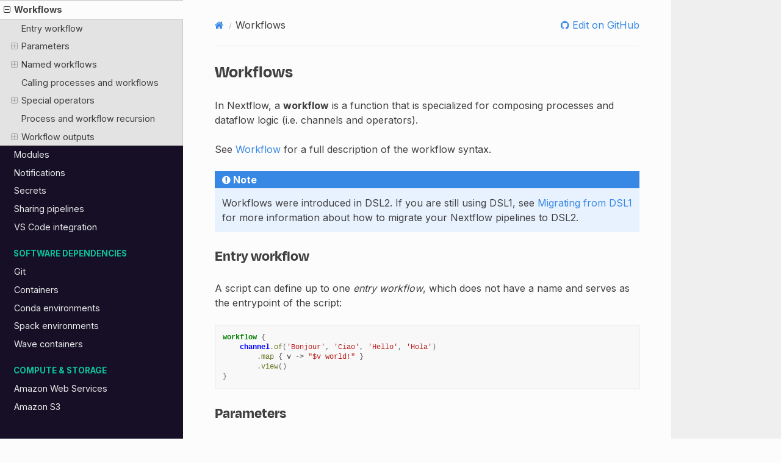

--- FILE ---
content_type: text/html
request_url: https://www.nextflow.io/docs/edge/workflow.html
body_size: 91572
content:
<!DOCTYPE html>
<html class="writer-html5" lang="en" >
<head>
  <meta charset="utf-8" /><meta name="generator" content="Docutils 0.17.1: http://docutils.sourceforge.net/" />

  <meta name="viewport" content="width=device-width, initial-scale=1.0" />
  <title>Workflows &mdash; Nextflow v25.12.0-edge documentation</title>
      <link rel="stylesheet" href="_static/pygments.css" type="text/css" />
      <link rel="stylesheet" href="_static/css/theme.css" type="text/css" />
      <link rel="stylesheet" href="_static/copybutton.css" type="text/css" />
      <link rel="stylesheet" href="_static/tabs.css" type="text/css" />
      <link rel="stylesheet" href="_static/theme.css" type="text/css" />
    <link rel="shortcut icon" href="_static/favicon.ico"/>
  <!--[if lt IE 9]>
    <script src="_static/js/html5shiv.min.js"></script>
  <![endif]-->
  
        <script data-url_root="./" id="documentation_options" src="_static/documentation_options.js"></script>
        <script src="_static/jquery.js"></script>
        <script src="_static/underscore.js"></script>
        <script src="_static/_sphinx_javascript_frameworks_compat.js"></script>
        <script src="_static/doctools.js"></script>
        <script src="_static/sphinx_highlight.js"></script>
        <script src="_static/clipboard.min.js"></script>
        <script src="_static/copybutton.js"></script>
    <script src="_static/js/theme.js"></script>
    <link rel="index" title="Index" href="genindex.html" />
    <link rel="search" title="Search" href="search.html" />
    <link rel="next" title="Modules" href="module.html" />
    <link rel="prev" title="Dataflow" href="channel.html" />
     
    <!-- Google Tag Manager -->
    <script>(function(w,d,s,l,i){w[l]=w[l]||[];w[l].push({'gtm.start':
    new Date().getTime(),event:'gtm.js'});var f=d.getElementsByTagName(s)[0],
    j=d.createElement(s),dl=l!='dataLayer'?'&l='+l:'';j.async=true;j.src=
    'https://www.googletagmanager.com/gtm.js?id='+i+dl;f.parentNode.insertBefore(j,f);
    })(window,document,'script','dataLayer','GTM-TNCXSWG');</script>
    <!-- End Google Tag Manager -->

</head>

<body class="wy-body-for-nav"> 
  <div class="wy-grid-for-nav">
    <nav data-toggle="wy-nav-shift" class="wy-nav-side">
      <div class="wy-side-scroll">
        <div class="wy-side-nav-search" >
    
            <a href="index.html">
            <img src="_static/nextflow-logo.png" class="logo" alt="Logo"/>
          </a>
<div role="search">
  <form id="rtd-search-form" class="wy-form" action="search.html" method="get">
    <input type="text" name="q" placeholder="Search docs" />
    <input type="hidden" name="check_keywords" value="yes" />
    <input type="hidden" name="area" value="default" />
  </form>
</div>
    <div class="sidebar_version">
        <span class="version">Version v25.12.0-edge </span>
        <select onchange="window.location = this.value;">
            <option value="/docs/stable/index.html" >Stable</option>
            <option value="/docs/edge/index.html" selected>Edge</option>
            <option value="/docs/latest/index.html" >Latest</option>
        </select>
        </select>
    </div>

        </div>
    <div class="wy-menu wy-menu-vertical" data-spy="affix" role="navigation" aria-label="Navigation menu">
              <p class="caption" role="heading"><span class="caption-text">Get started</span></p>
<ul>
<li class="toctree-l1"><a class="reference internal" href="overview.html">Overview</a></li>
<li class="toctree-l1"><a class="reference internal" href="install.html">Installation</a></li>
<li class="toctree-l1"><a class="reference internal" href="developer-env.html">Environment setup</a></li>
<li class="toctree-l1"><a class="reference internal" href="your-first-script.html">Your first script</a></li>
</ul>
<p class="caption" role="heading"><span class="caption-text">Running pipelines</span></p>
<ul>
<li class="toctree-l1"><a class="reference internal" href="cli.html">Command line interface</a></li>
<li class="toctree-l1"><a class="reference internal" href="config.html">Configuration</a></li>
<li class="toctree-l1"><a class="reference internal" href="executor.html">Executors</a></li>
<li class="toctree-l1"><a class="reference internal" href="cache-and-resume.html">Caching and resuming</a></li>
<li class="toctree-l1"><a class="reference internal" href="reports.html">Reports</a></li>
</ul>
<p class="caption" role="heading"><span class="caption-text">Developing pipelines</span></p>
<ul class="current">
<li class="toctree-l1"><a class="reference internal" href="script.html">Scripts</a></li>
<li class="toctree-l1"><a class="reference internal" href="working-with-files.html">Working with files</a></li>
<li class="toctree-l1"><a class="reference internal" href="process.html">Processes</a></li>
<li class="toctree-l1"><a class="reference internal" href="process-typed.html">Processes (typed)</a></li>
<li class="toctree-l1"><a class="reference internal" href="channel.html">Dataflow</a></li>
<li class="toctree-l1 current"><a class="current reference internal" href="#">Workflows</a><ul>
<li class="toctree-l2"><a class="reference internal" href="#entry-workflow">Entry workflow</a></li>
<li class="toctree-l2"><a class="reference internal" href="#parameters">Parameters</a><ul>
<li class="toctree-l3"><a class="reference internal" href="#typed-parameters">Typed parameters</a></li>
<li class="toctree-l3"><a class="reference internal" href="#legacy-parameters">Legacy parameters</a></li>
</ul>
</li>
<li class="toctree-l2"><a class="reference internal" href="#named-workflows">Named workflows</a><ul>
<li class="toctree-l3"><a class="reference internal" href="#takes-and-emits">Takes and emits</a></li>
</ul>
</li>
<li class="toctree-l2"><a class="reference internal" href="#calling-processes-and-workflows">Calling processes and workflows</a></li>
<li class="toctree-l2"><a class="reference internal" href="#special-operators">Special operators</a><ul>
<li class="toctree-l3"><a class="reference internal" href="#pipe">Pipe <code class="docutils literal notranslate"><span class="pre">|</span></code></a></li>
<li class="toctree-l3"><a class="reference internal" href="#and">And <code class="docutils literal notranslate"><span class="pre">&amp;</span></code></a></li>
</ul>
</li>
<li class="toctree-l2"><a class="reference internal" href="#process-and-workflow-recursion">Process and workflow recursion</a></li>
<li class="toctree-l2"><a class="reference internal" href="#workflow-outputs">Workflow outputs</a><ul>
<li class="toctree-l3"><a class="reference internal" href="#publishing-files">Publishing files</a></li>
<li class="toctree-l3"><a class="reference internal" href="#index-files">Index files</a></li>
<li class="toctree-l3"><a class="reference internal" href="#output-directives">Output directives</a></li>
</ul>
</li>
</ul>
</li>
<li class="toctree-l1"><a class="reference internal" href="module.html">Modules</a></li>
<li class="toctree-l1"><a class="reference internal" href="notifications.html">Notifications</a></li>
<li class="toctree-l1"><a class="reference internal" href="secrets.html">Secrets</a></li>
<li class="toctree-l1"><a class="reference internal" href="sharing.html">Sharing pipelines</a></li>
<li class="toctree-l1"><a class="reference internal" href="vscode.html">VS Code integration</a></li>
</ul>
<p class="caption" role="heading"><span class="caption-text">Software dependencies</span></p>
<ul>
<li class="toctree-l1"><a class="reference internal" href="git.html">Git</a></li>
<li class="toctree-l1"><a class="reference internal" href="container.html">Containers</a></li>
<li class="toctree-l1"><a class="reference internal" href="conda.html">Conda environments</a></li>
<li class="toctree-l1"><a class="reference internal" href="spack.html">Spack environments</a></li>
<li class="toctree-l1"><a class="reference internal" href="wave.html">Wave containers</a></li>
</ul>
<p class="caption" role="heading"><span class="caption-text">Compute &amp; storage</span></p>
<ul>
<li class="toctree-l1"><a class="reference internal" href="aws.html">Amazon Web Services</a></li>
<li class="toctree-l1"><a class="reference internal" href="amazons3.html">Amazon S3</a></li>
<li class="toctree-l1"><a class="reference internal" href="azure.html">Azure</a></li>
<li class="toctree-l1"><a class="reference internal" href="google.html">Google Cloud</a></li>
<li class="toctree-l1"><a class="reference internal" href="kubernetes.html">Kubernetes</a></li>
<li class="toctree-l1"><a class="reference internal" href="fusion.html">Fusion file system</a></li>
</ul>
<p class="caption" role="heading"><span class="caption-text">Plugins</span></p>
<ul>
<li class="toctree-l1"><a class="reference internal" href="plugins/plugins.html">Overview</a></li>
<li class="toctree-l1"><a class="reference internal" href="plugins/using-plugins.html">Using plugins</a></li>
<li class="toctree-l1"><a class="reference internal" href="plugins/developing-plugins.html">Developing plugins</a></li>
<li class="toctree-l1"><a class="reference internal" href="plugins/plugin-registry.html">Nextflow plugin registry</a></li>
</ul>
<p class="caption" role="heading"><span class="caption-text">Language Reference</span></p>
<ul>
<li class="toctree-l1"><a class="reference internal" href="reference/feature-flags.html">Feature flags</a></li>
<li class="toctree-l1"><a class="reference internal" href="reference/syntax.html">Syntax</a></li>
<li class="toctree-l1"><a class="reference internal" href="reference/stdlib.html">Standard library</a></li>
<li class="toctree-l1"><a class="reference internal" href="reference/process.html">Process reference</a></li>
<li class="toctree-l1"><a class="reference internal" href="reference/channel.html">Channel factories</a></li>
<li class="toctree-l1"><a class="reference internal" href="reference/operator.html">Operators</a></li>
</ul>
<p class="caption" role="heading"><span class="caption-text">Runtime Reference</span></p>
<ul>
<li class="toctree-l1"><a class="reference internal" href="reference/cli.html">CLI reference</a></li>
<li class="toctree-l1"><a class="reference internal" href="reference/config.html">Configuration options</a></li>
<li class="toctree-l1"><a class="reference internal" href="reference/env-vars.html">Environment variables</a></li>
</ul>
<p class="caption" role="heading"><span class="caption-text">Updates</span></p>
<ul>
<li class="toctree-l1"><a class="reference internal" href="updating-nextflow.html">Updating Nextflow</a></li>
<li class="toctree-l1"><a class="reference internal" href="strict-syntax.html">Preparing for strict syntax</a></li>
<li class="toctree-l1"><a class="reference internal" href="migrations/index.html">Migration notes</a></li>
</ul>
<p class="caption" role="heading"><span class="caption-text">Contributing</span></p>
<ul>
<li class="toctree-l1"><a class="reference internal" href="developer/index.html">Overview</a></li>
<li class="toctree-l1"><a class="reference internal" href="developer/diagram.html">Workflow Diagram</a></li>
<li class="toctree-l1"><a class="reference internal" href="developer/config-scopes.html">Configuration scopes</a></li>
<li class="toctree-l1"><a class="reference internal" href="developer/packages.html">Packages</a></li>
</ul>
<p class="caption" role="heading"><span class="caption-text">Tutorials</span></p>
<ul>
<li class="toctree-l1"><a class="reference internal" href="tutorials/rnaseq-nf.html">Getting started with rnaseq-nf</a></li>
<li class="toctree-l1"><a class="reference internal" href="tutorials/data-lineage.html">Getting started with data lineage</a></li>
<li class="toctree-l1"><a class="reference internal" href="tutorials/workflow-outputs.html">Migrating to workflow outputs</a></li>
<li class="toctree-l1"><a class="reference internal" href="tutorials/static-types.html">Migrating to static types</a></li>
<li class="toctree-l1"><a class="reference internal" href="tutorials/metrics.html">Understanding task resource metrics</a></li>
<li class="toctree-l1"><a class="reference internal" href="tutorials/flux.html">Using Nextflow with Flux</a></li>
</ul>
<p class="caption" role="heading"><span class="caption-text">Guides</span></p>
<ul>
<li class="toctree-l1"><a class="reference internal" href="guides/aws-java-sdk-v2.html">AWS Java SDK v2</a></li>
<li class="toctree-l1"><a class="reference internal" href="guides/gradle-plugin.html">Using the Nextflow Gradle plugin</a></li>
<li class="toctree-l1"><a class="reference internal" href="guides/migrate-plugin.html">Migrating to the Nextflow plugin registry</a></li>
<li class="toctree-l1"><a class="reference internal" href="guides/updating-spot-retries.html">Spot Instance failures and retries</a></li>
</ul>

        </div>
    <div class="nav-footer-logo">
        <a href="https://seqera.io/" target="_blank" title="Developed by Seqera Labs">
            Nextflow is developed by:<br>
            <img src="_static/seqera-logo.svg" alt="Seqera Labs">
        </a>
    </div>

      </div>
    </nav>

    <section data-toggle="wy-nav-shift" class="wy-nav-content-wrap"><nav class="wy-nav-top" aria-label="Mobile navigation menu" >
          <i data-toggle="wy-nav-top" class="fa fa-bars"></i>
          <a href="index.html">Nextflow</a>
      </nav>

      <div class="wy-nav-content">
        <div class="rst-content">
          <div role="navigation" aria-label="Page navigation">
  <ul class="wy-breadcrumbs">
      <li><a href="index.html" class="icon icon-home"></a></li>
      <li class="breadcrumb-item active">Workflows</li>
      <li class="wy-breadcrumbs-aside">
              <a href="https://github.com/nextflow-io/nextflow/blob/master/docs/workflow.md" class="fa fa-github"> Edit on GitHub</a>
      </li>
  </ul>
  <hr/>
</div>
          <div role="main" class="document" itemscope="itemscope" itemtype="http://schema.org/Article">
           <div itemprop="articleBody">
             
  <section class="tex2jax_ignore mathjax_ignore" id="workflows">
<span id="workflow-page"></span><h1>Workflows<a class="headerlink" href="#workflows" title="Permalink to this heading"></a></h1>
<p>In Nextflow, a <strong>workflow</strong> is a function that is specialized for composing processes and dataflow logic (i.e. channels and operators).</p>
<p>See <a class="reference internal" href="reference/syntax.html#syntax-workflow"><span class="std std-ref">Workflow</span></a> for a full description of the workflow syntax.</p>
<div class="admonition note">
<p class="admonition-title">Note</p>
<p>Workflows were introduced in DSL2. If you are still using DSL1, see <a class="reference internal" href="migrations/dsl1.html#dsl1-page"><span class="std std-ref">Migrating from DSL1</span></a> for more information about how to migrate your Nextflow pipelines to DSL2.</p>
</div>
<section id="entry-workflow">
<h2>Entry workflow<a class="headerlink" href="#entry-workflow" title="Permalink to this heading"></a></h2>
<p>A script can define up to one <em>entry workflow</em>, which does not have a name and serves as the entrypoint of the script:</p>
<div class="highlight-nextflow notranslate"><div class="highlight"><pre><span></span><span class="kd">workflow</span><span class="w"> </span><span class="o">{</span>
<span class="w">    </span><span class="nn">channel</span><span class="o">.</span><span class="na">of</span><span class="o">(</span><span class="s1">&#39;Bonjour&#39;</span><span class="o">,</span><span class="w"> </span><span class="s1">&#39;Ciao&#39;</span><span class="o">,</span><span class="w"> </span><span class="s1">&#39;Hello&#39;</span><span class="o">,</span><span class="w"> </span><span class="s1">&#39;Hola&#39;</span><span class="o">)</span>
<span class="w">        </span><span class="o">.</span><span class="na">map</span><span class="w"> </span><span class="o">{</span><span class="w"> </span><span class="n">v</span><span class="w"> </span><span class="o">-&gt;</span><span class="w"> </span><span class="s2">&quot;$v world!&quot;</span><span class="w"> </span><span class="o">}</span>
<span class="w">        </span><span class="o">.</span><span class="na">view</span><span class="o">()</span>
<span class="o">}</span>
</pre></div>
</div>
</section>
<section id="parameters">
<span id="workflow-params-def"></span><h2>Parameters<a class="headerlink" href="#parameters" title="Permalink to this heading"></a></h2>
<p>Parameters can be declared in a Nextflow script with the <code class="docutils literal notranslate"><span class="pre">params</span></code> block or with <em>legacy</em> parameter declarations.</p>
<section id="typed-parameters">
<h3>Typed parameters<a class="headerlink" href="#typed-parameters" title="Permalink to this heading"></a></h3>
<div class="versionadded">
<p><span class="versionmodified added">New in version 25.10.0.</span></p>
</div>
<div class="admonition note">
<p class="admonition-title">Note</p>
<p>Typed parameters require the <a class="reference internal" href="strict-syntax.html#strict-syntax-page"><span class="std std-ref">strict syntax</span></a>. Set the <code class="docutils literal notranslate"><span class="pre">NXF_SYNTAX_PARSER</span></code> environment variable to <code class="docutils literal notranslate"><span class="pre">v2</span></code> to enable:</p>
<div class="highlight-bash notranslate"><div class="highlight"><pre><span></span><span class="nb">export</span><span class="w"> </span><span class="nv">NXF_SYNTAX_PARSER</span><span class="o">=</span>v2
</pre></div>
</div>
</div>
<p>A script can declare parameters using the <code class="docutils literal notranslate"><span class="pre">params</span></code> block:</p>
<div class="highlight-nextflow notranslate"><div class="highlight"><pre><span></span><span class="kd">params</span><span class="w"> </span><span class="o">{</span>
<span class="w">    </span><span class="c1">// Path to input data.</span>
<span class="w">    </span><span class="nl">input:</span><span class="w"> </span><span class="n">Path</span>

<span class="w">    </span><span class="c1">// Whether to save intermediate files.</span>
<span class="w">    </span><span class="nl">save_intermeds:</span><span class="w"> </span><span class="n">Boolean</span><span class="w"> </span><span class="o">=</span><span class="w"> </span><span class="kc">false</span>
<span class="o">}</span>
</pre></div>
</div>
<p>The following types can be used for parameters:</p>
<ul class="simple">
<li><p><a class="reference internal" href="reference/stdlib-types.html#stdlib-types-boolean"><span class="std std-ref">Boolean</span></a></p></li>
<li><p><a class="reference internal" href="reference/stdlib-types.html#stdlib-types-float"><span class="std std-ref">Float</span></a></p></li>
<li><p><a class="reference internal" href="reference/stdlib-types.html#stdlib-types-integer"><span class="std std-ref">Integer</span></a></p></li>
<li><p><a class="reference internal" href="reference/stdlib-types.html#stdlib-types-path"><span class="std std-ref">Path</span></a></p></li>
<li><p><a class="reference internal" href="reference/stdlib-types.html#stdlib-types-string"><span class="std std-ref">String</span></a></p></li>
</ul>
<p>Parameters can be used in the entry workflow:</p>
<div class="highlight-nextflow notranslate"><div class="highlight"><pre><span></span><span class="kd">workflow</span><span class="w"> </span><span class="o">{</span>
<span class="w">    </span><span class="n">analyze</span><span class="o">(</span><span class="kd">params</span><span class="o">.</span><span class="na">input</span><span class="o">,</span><span class="w"> </span><span class="kd">params</span><span class="o">.</span><span class="na">save_intermeds</span><span class="o">)</span>
<span class="o">}</span>
</pre></div>
</div>
<div class="admonition note">
<p class="admonition-title">Note</p>
<p>As a best practice, parameters should only be referenced in the entry workflow or <code class="docutils literal notranslate"><span class="pre">output</span></code> block. Parameters can be passed to workflows and processes as explicit inputs.</p>
</div>
<p>The default value can be overridden by the command line, params file, or config file. Parameters from multiple sources are resolved in the order described in <a class="reference internal" href="cli.html#cli-params"><span class="std std-ref">Pipeline parameters</span></a>. Parameters specified on the command line are converted to the appropriate type based on the corresponding type annotation.</p>
<p>A parameter that doesn’t specify a default value is a <em>required</em> param. If a required param is not given a value at runtime, the run will fail.</p>
</section>
<section id="legacy-parameters">
<span id="workflow-params-legacy"></span><h3>Legacy parameters<a class="headerlink" href="#legacy-parameters" title="Permalink to this heading"></a></h3>
<p>Parameters can be declared by assigning a <code class="docutils literal notranslate"><span class="pre">params</span></code> property to a default value:</p>
<div class="highlight-nextflow notranslate"><div class="highlight"><pre><span></span><span class="kd">params</span><span class="o">.</span><span class="na">input</span><span class="w"> </span><span class="o">=</span><span class="w"> </span><span class="s1">&#39;/some/data/file&#39;</span>
<span class="kd">params</span><span class="o">.</span><span class="na">save_intermeds</span><span class="w"> </span><span class="o">=</span><span class="w"> </span><span class="kc">false</span>

<span class="kd">workflow</span><span class="w"> </span><span class="o">{</span>
<span class="w">    </span><span class="k">if</span><span class="o">(</span><span class="w"> </span><span class="kd">params</span><span class="o">.</span><span class="na">input</span><span class="w"> </span><span class="o">)</span>
<span class="w">        </span><span class="n">analyze</span><span class="o">(</span><span class="kd">params</span><span class="o">.</span><span class="na">input</span><span class="o">,</span><span class="w"> </span><span class="kd">params</span><span class="o">.</span><span class="na">save_intermeds</span><span class="o">)</span>
<span class="w">    </span><span class="k">else</span>
<span class="w">        </span><span class="n">analyze</span><span class="o">(</span><span class="n">fake_input</span><span class="o">(),</span><span class="w"> </span><span class="kd">params</span><span class="o">.</span><span class="na">save_intermeds</span><span class="o">)</span>
<span class="o">}</span>
</pre></div>
</div>
<p>The default value can be overridden by the command line, params file, or config file. Parameters from multiple sources are resolved in the order described in <a class="reference internal" href="cli.html#cli-params"><span class="std std-ref">Pipeline parameters</span></a>.</p>
</section>
</section>
<section id="named-workflows">
<h2>Named workflows<a class="headerlink" href="#named-workflows" title="Permalink to this heading"></a></h2>
<p>A <em>named workflow</em> is a workflow that can be called by other workflows:</p>
<div class="highlight-nextflow notranslate"><div class="highlight"><pre><span></span><span class="kd">workflow</span><span class="w"> </span><span class="n">my_workflow</span><span class="w"> </span><span class="o">{</span>
<span class="w">    </span><span class="n">hello</span><span class="o">()</span>
<span class="w">    </span><span class="n">bye</span><span class="o">(</span><span class="w"> </span><span class="n">hello</span><span class="o">.</span><span class="na">out</span><span class="o">.</span><span class="na">collect</span><span class="o">()</span><span class="w"> </span><span class="o">)</span>
<span class="o">}</span>

<span class="kd">workflow</span><span class="w"> </span><span class="o">{</span>
<span class="w">    </span><span class="n">my_workflow</span><span class="o">()</span>
<span class="o">}</span>
</pre></div>
</div>
<p>The above example defines a workflow named <code class="docutils literal notranslate"><span class="pre">my_workflow</span></code> which is called by the entry workflow. Both <code class="docutils literal notranslate"><span class="pre">hello</span></code> and <code class="docutils literal notranslate"><span class="pre">bye</span></code> could be any other process or workflow.</p>
<section id="takes-and-emits">
<h3>Takes and emits<a class="headerlink" href="#takes-and-emits" title="Permalink to this heading"></a></h3>
<p>The <code class="docutils literal notranslate"><span class="pre">take:</span></code> section is used to declare the inputs of a named workflow:</p>
<div class="highlight-nextflow notranslate"><div class="highlight"><pre><span></span><span class="kd">workflow</span><span class="w"> </span><span class="n">my_workflow</span><span class="w"> </span><span class="o">{</span>
<span class="w">    </span><span class="nl">take:</span>
<span class="w">    </span><span class="n">data1</span>
<span class="w">    </span><span class="n">data2</span>

<span class="w">    </span><span class="nl">main:</span>
<span class="w">    </span><span class="n">hello</span><span class="o">(</span><span class="n">data1</span><span class="o">,</span><span class="w"> </span><span class="n">data2</span><span class="o">)</span>
<span class="w">    </span><span class="n">bye</span><span class="o">(</span><span class="n">hello</span><span class="o">.</span><span class="na">out</span><span class="o">)</span>
<span class="o">}</span>
</pre></div>
</div>
<p>Inputs can be specified like arguments when calling the workflow:</p>
<div class="highlight-nextflow notranslate"><div class="highlight"><pre><span></span><span class="kd">workflow</span><span class="w"> </span><span class="o">{</span>
<span class="w">    </span><span class="n">my_workflow</span><span class="o">(</span><span class="w"> </span><span class="nn">channel</span><span class="o">.</span><span class="na">of</span><span class="o">(</span><span class="s1">&#39;/some/data&#39;</span><span class="o">)</span><span class="w"> </span><span class="o">)</span>
<span class="o">}</span>
</pre></div>
</div>
<p>The <code class="docutils literal notranslate"><span class="pre">emit:</span></code> section is used to declare the outputs of a named workflow:</p>
<div class="highlight-nextflow notranslate"><div class="highlight"><pre><span></span><span class="kd">workflow</span><span class="w"> </span><span class="n">my_workflow</span><span class="w"> </span><span class="o">{</span>
<span class="w">    </span><span class="nl">main:</span>
<span class="w">    </span><span class="n">hello</span><span class="o">(</span><span class="n">data</span><span class="o">)</span>
<span class="w">    </span><span class="n">bye</span><span class="o">(</span><span class="n">hello</span><span class="o">.</span><span class="na">out</span><span class="o">)</span>

<span class="w">    </span><span class="nl">emit:</span>
<span class="w">    </span><span class="n">bye</span><span class="o">.</span><span class="na">out</span>
<span class="o">}</span>
</pre></div>
</div>
<p>When calling the workflow, the output can be accessed using the <code class="docutils literal notranslate"><span class="pre">out</span></code> property, i.e. <code class="docutils literal notranslate"><span class="pre">my_workflow.out</span></code>.</p>
<p>If an output is assigned to a name, the name can be used to reference the output from the calling workflow. For example:</p>
<div class="highlight-nextflow notranslate"><div class="highlight"><pre><span></span><span class="kd">workflow</span><span class="w"> </span><span class="n">my_workflow</span><span class="w"> </span><span class="o">{</span>
<span class="w">    </span><span class="nl">main:</span>
<span class="w">    </span><span class="n">hello</span><span class="o">(</span><span class="n">data</span><span class="o">)</span>
<span class="w">    </span><span class="n">bye</span><span class="o">(</span><span class="n">hello</span><span class="o">.</span><span class="na">out</span><span class="o">)</span>

<span class="w">    </span><span class="nl">emit:</span>
<span class="w">    </span><span class="n">my_data</span><span class="w"> </span><span class="o">=</span><span class="w"> </span><span class="n">bye</span><span class="o">.</span><span class="na">out</span>
<span class="o">}</span>
</pre></div>
</div>
<p>The result of the above workflow can be accessed using <code class="docutils literal notranslate"><span class="pre">my_workflow.out.my_data</span></code>.</p>
<div class="admonition note">
<p class="admonition-title">Note</p>
<p>Every output must be assigned to a name when multiple outputs are declared.</p>
</div>
<div class="versionadded">
<p><span class="versionmodified added">New in version 25.10.0.</span></p>
</div>
<p>When using the <a class="reference internal" href="strict-syntax.html#strict-syntax-page"><span class="std std-ref">strict syntax</span></a>, workflow takes and emits can specify a type annotation:</p>
<div class="highlight-nextflow notranslate"><div class="highlight"><pre><span></span><span class="kd">workflow</span><span class="w"> </span><span class="n">my_workflow</span><span class="w"> </span><span class="o">{</span>
<span class="w">    </span><span class="nl">take:</span>
<span class="w">    </span><span class="nl">data:</span><span class="w"> </span><span class="n">Channel</span><span class="o">&lt;</span><span class="n">Path</span><span class="o">&gt;</span>

<span class="w">    </span><span class="nl">main:</span>
<span class="w">    </span><span class="n">ch_hello</span><span class="w"> </span><span class="o">=</span><span class="w"> </span><span class="n">hello</span><span class="o">(</span><span class="n">data</span><span class="o">)</span>
<span class="w">    </span><span class="n">ch_bye</span><span class="w"> </span><span class="o">=</span><span class="w"> </span><span class="n">bye</span><span class="o">(</span><span class="n">ch_hello</span><span class="o">.</span><span class="na">collect</span><span class="o">())</span>

<span class="w">    </span><span class="nl">emit:</span>
<span class="w">    </span><span class="nl">my_data:</span><span class="w"> </span><span class="n">Value</span><span class="o">&lt;</span><span class="n">Path</span><span class="o">&gt;</span><span class="w"> </span><span class="o">=</span><span class="w"> </span><span class="n">ch_bye</span>
<span class="o">}</span>
</pre></div>
</div>
<p>In the above example, <code class="docutils literal notranslate"><span class="pre">my_workflow</span></code> takes a channel of files (<code class="docutils literal notranslate"><span class="pre">Channel&lt;Path&gt;</span></code>) and emits a dataflow value with a single file (<code class="docutils literal notranslate"><span class="pre">Value&lt;Path&gt;</span></code>). See <a class="reference internal" href="reference/stdlib-types.html#stdlib-types"><span class="std std-ref">Types</span></a> for the list of available types.</p>
</section>
</section>
<section id="calling-processes-and-workflows">
<span id="workflow-process-invocation"></span><h2>Calling processes and workflows<a class="headerlink" href="#calling-processes-and-workflows" title="Permalink to this heading"></a></h2>
<p>Processes and workflows are called like functions, passing their inputs as arguments:</p>
<div class="highlight-nextflow notranslate"><div class="highlight"><pre><span></span><span class="kd">process</span><span class="w"> </span><span class="n">hello</span><span class="w"> </span><span class="o">{</span>
<span class="w">    </span><span class="kd">output</span><span class="o">:</span>
<span class="w">    </span><span class="n">path</span><span class="w"> </span><span class="s1">&#39;hello.txt&#39;</span><span class="o">,</span><span class="w"> </span><span class="nl">emit:</span><span class="w"> </span><span class="n">txt</span>

<span class="w">    </span><span class="nl">script:</span>
<span class="w">    </span><span class="s2">&quot;&quot;&quot;</span>
<span class="s2">    your_command &gt; hello.txt</span>
<span class="s2">    &quot;&quot;&quot;</span>
<span class="o">}</span>

<span class="kd">process</span><span class="w"> </span><span class="n">bye</span><span class="w"> </span><span class="o">{</span>
<span class="w">    </span><span class="nl">input:</span>
<span class="w">    </span><span class="n">path</span><span class="w"> </span><span class="s1">&#39;hello.txt&#39;</span>

<span class="w">    </span><span class="kd">output</span><span class="o">:</span>
<span class="w">    </span><span class="n">path</span><span class="w"> </span><span class="s1">&#39;bye.txt&#39;</span><span class="o">,</span><span class="w"> </span><span class="nl">emit:</span><span class="w"> </span><span class="n">txt</span>

<span class="w">    </span><span class="nl">script:</span>
<span class="w">    </span><span class="s2">&quot;&quot;&quot;</span>
<span class="s2">    another_command hello.txt &gt; bye.txt</span>
<span class="s2">    &quot;&quot;&quot;</span>
<span class="o">}</span>

<span class="kd">workflow</span><span class="w"> </span><span class="n">hello_bye</span><span class="w"> </span><span class="o">{</span>
<span class="w">    </span><span class="nl">take:</span>
<span class="w">    </span><span class="n">data</span>

<span class="w">    </span><span class="nl">main:</span>
<span class="w">    </span><span class="n">hello</span><span class="o">()</span>
<span class="w">    </span><span class="n">bye</span><span class="o">(</span><span class="n">data</span><span class="o">)</span>
<span class="o">}</span>

<span class="kd">workflow</span><span class="w"> </span><span class="o">{</span>
<span class="w">    </span><span class="n">data</span><span class="w"> </span><span class="o">=</span><span class="w"> </span><span class="nn">channel</span><span class="o">.</span><span class="na">fromPath</span><span class="o">(</span><span class="s1">&#39;/some/path/*.txt&#39;</span><span class="o">)</span>
<span class="w">    </span><span class="n">hello_bye</span><span class="o">(</span><span class="n">data</span><span class="o">)</span>
<span class="o">}</span>
</pre></div>
</div>
<p>Processes and workflows have a few extra rules for how they can be called:</p>
<ul class="simple">
<li><p>Processes and workflows can only be called by workflows</p></li>
<li><p>A given process or workflow can only be called once in a given workflow. To use a process or workflow multiple times in the same workflow, use <a class="reference internal" href="module.html#module-aliases"><span class="std std-ref">Module aliases</span></a>.</p></li>
</ul>
<p>The “return value” of a process or workflow call is the process outputs or workflow emits, respectively. The return value can be assigned to a variable or passed into another call:</p>
<div class="highlight-nextflow notranslate"><div class="highlight"><pre><span></span><span class="kd">workflow</span><span class="w"> </span><span class="n">hello_bye</span><span class="w"> </span><span class="o">{</span>
<span class="w">    </span><span class="nl">take:</span>
<span class="w">    </span><span class="n">data</span>

<span class="w">    </span><span class="nl">main:</span>
<span class="w">    </span><span class="n">bye_out</span><span class="w"> </span><span class="o">=</span><span class="w"> </span><span class="n">bye</span><span class="o">(</span><span class="n">hello</span><span class="o">(</span><span class="n">data</span><span class="o">))</span>

<span class="w">    </span><span class="nl">emit:</span>
<span class="w">    </span><span class="n">bye_out</span>
<span class="o">}</span>

<span class="kd">workflow</span><span class="w"> </span><span class="o">{</span>
<span class="w">    </span><span class="n">data</span><span class="w"> </span><span class="o">=</span><span class="w"> </span><span class="nn">channel</span><span class="o">.</span><span class="na">fromPath</span><span class="o">(</span><span class="s1">&#39;/some/path/*.txt&#39;</span><span class="o">)</span>
<span class="w">    </span><span class="n">bye_out</span><span class="w"> </span><span class="o">=</span><span class="w"> </span><span class="n">hello_bye</span><span class="o">(</span><span class="n">data</span><span class="o">)</span>
<span class="o">}</span>
</pre></div>
</div>
<p>Named outputs can be accessed as properties of the return value:</p>
<div class="highlight-nextflow notranslate"><div class="highlight"><pre><span></span><span class="kd">workflow</span><span class="w"> </span><span class="n">hello_bye</span><span class="w"> </span><span class="o">{</span>
<span class="w">    </span><span class="nl">take:</span>
<span class="w">    </span><span class="n">data</span>

<span class="w">    </span><span class="nl">main:</span>
<span class="w">    </span><span class="n">hello_out</span><span class="w"> </span><span class="o">=</span><span class="w"> </span><span class="n">hello</span><span class="o">(</span><span class="n">data</span><span class="o">)</span>
<span class="w">    </span><span class="n">bye_out</span><span class="w"> </span><span class="o">=</span><span class="w"> </span><span class="n">bye</span><span class="o">(</span><span class="n">hello_out</span><span class="o">.</span><span class="na">txt</span><span class="o">)</span>

<span class="w">    </span><span class="nl">emit:</span>
<span class="w">    </span><span class="n">bye</span><span class="w"> </span><span class="o">=</span><span class="w"> </span><span class="n">bye_out</span><span class="o">.</span><span class="na">txt</span>
<span class="o">}</span>

<span class="kd">workflow</span><span class="w"> </span><span class="o">{</span>
<span class="w">    </span><span class="n">data</span><span class="w"> </span><span class="o">=</span><span class="w"> </span><span class="nn">channel</span><span class="o">.</span><span class="na">fromPath</span><span class="o">(</span><span class="s1">&#39;/some/path/*.txt&#39;</span><span class="o">)</span>
<span class="w">    </span><span class="n">flow_out</span><span class="w"> </span><span class="o">=</span><span class="w"> </span><span class="n">hello_bye</span><span class="o">(</span><span class="n">data</span><span class="o">)</span>
<span class="w">    </span><span class="n">bye_out</span><span class="w"> </span><span class="o">=</span><span class="w"> </span><span class="n">flow_out</span><span class="o">.</span><span class="na">bye</span>
<span class="o">}</span>
</pre></div>
</div>
<p>As a convenience, process and workflow outputs can also be accessed without first assigning to a variable, by using the <code class="docutils literal notranslate"><span class="pre">.out</span></code> property of the process or workflow name:</p>
<div class="highlight-nextflow notranslate"><div class="highlight"><pre><span></span><span class="kd">workflow</span><span class="w"> </span><span class="n">hello_bye</span><span class="w"> </span><span class="o">{</span>
<span class="w">    </span><span class="nl">take:</span>
<span class="w">    </span><span class="n">data</span>

<span class="w">    </span><span class="nl">main:</span>
<span class="w">    </span><span class="n">hello</span><span class="o">(</span><span class="n">data</span><span class="o">)</span>
<span class="w">    </span><span class="n">bye</span><span class="o">(</span><span class="n">hello</span><span class="o">.</span><span class="na">out</span><span class="o">)</span>

<span class="w">    </span><span class="nl">emit:</span>
<span class="w">    </span><span class="n">bye</span><span class="w"> </span><span class="o">=</span><span class="w"> </span><span class="n">bye</span><span class="o">.</span><span class="na">out</span>
<span class="o">}</span>

<span class="kd">workflow</span><span class="w"> </span><span class="o">{</span>
<span class="w">    </span><span class="n">data</span><span class="w"> </span><span class="o">=</span><span class="w"> </span><span class="nn">channel</span><span class="o">.</span><span class="na">fromPath</span><span class="o">(</span><span class="s1">&#39;/some/path/*.txt&#39;</span><span class="o">)</span>
<span class="w">    </span><span class="n">hello_bye</span><span class="o">(</span><span class="n">data</span><span class="o">)</span>
<span class="w">    </span><span class="n">hello_bye</span><span class="o">.</span><span class="na">out</span><span class="o">.</span><span class="na">bye</span><span class="o">.</span><span class="na">view</span><span class="o">()</span>
<span class="o">}</span>
</pre></div>
</div>
<div class="admonition note">
<p class="admonition-title">Note</p>
<p>Process named outputs are defined using the <code class="docutils literal notranslate"><span class="pre">emit</span></code> option on a process output. See <a class="reference internal" href="process.html#process-naming-outputs"><span class="std std-ref">naming process outputs</span></a> for more information.</p>
</div>
<div class="admonition note">
<p class="admonition-title">Note</p>
<p>Process and workflow outputs can also be accessed by index (e.g., <code class="docutils literal notranslate"><span class="pre">hello.out[0]</span></code>, <code class="docutils literal notranslate"><span class="pre">hello.out[1]</span></code>, etc.). As a best practice, multiple outputs should be accessed by name.</p>
</div>
<p>Workflows can be composed in the same way:</p>
<div class="highlight-nextflow notranslate"><div class="highlight"><pre><span></span><span class="kd">workflow</span><span class="w"> </span><span class="n">flow1</span><span class="w"> </span><span class="o">{</span>
<span class="w">    </span><span class="nl">take:</span>
<span class="w">    </span><span class="n">data</span>

<span class="w">    </span><span class="nl">main:</span>
<span class="w">    </span><span class="n">tick</span><span class="o">(</span><span class="n">data</span><span class="o">)</span>
<span class="w">    </span><span class="n">tack</span><span class="o">(</span><span class="n">tick</span><span class="o">.</span><span class="na">out</span><span class="o">)</span>

<span class="w">    </span><span class="nl">emit:</span>
<span class="w">    </span><span class="n">tack</span><span class="o">.</span><span class="na">out</span>
<span class="o">}</span>

<span class="kd">workflow</span><span class="w"> </span><span class="n">flow2</span><span class="w"> </span><span class="o">{</span>
<span class="w">    </span><span class="nl">take:</span>
<span class="w">    </span><span class="n">data</span>

<span class="w">    </span><span class="nl">main:</span>
<span class="w">    </span><span class="n">tick</span><span class="o">(</span><span class="n">data</span><span class="o">)</span>
<span class="w">    </span><span class="n">tock</span><span class="o">(</span><span class="n">tick</span><span class="o">.</span><span class="na">out</span><span class="o">)</span>

<span class="w">    </span><span class="nl">emit:</span>
<span class="w">    </span><span class="n">tock</span><span class="o">.</span><span class="na">out</span>
<span class="o">}</span>

<span class="kd">workflow</span><span class="w"> </span><span class="o">{</span>
<span class="w">    </span><span class="n">data</span><span class="w"> </span><span class="o">=</span><span class="w"> </span><span class="nn">channel</span><span class="o">.</span><span class="na">fromPath</span><span class="o">(</span><span class="s1">&#39;/some/path/*.txt&#39;</span><span class="o">)</span>
<span class="w">    </span><span class="n">flow1</span><span class="o">(</span><span class="n">data</span><span class="o">)</span>
<span class="w">    </span><span class="n">flow2</span><span class="o">(</span><span class="n">flow1</span><span class="o">.</span><span class="na">out</span><span class="o">)</span>
<span class="o">}</span>
</pre></div>
</div>
<div class="admonition note">
<p class="admonition-title">Note</p>
<p>The same process can be called in different workflows without using an alias, like <code class="docutils literal notranslate"><span class="pre">tick</span></code> in the above example, which is used in both <code class="docutils literal notranslate"><span class="pre">flow1</span></code> and <code class="docutils literal notranslate"><span class="pre">flow2</span></code>. The workflow call stack determines the <em>fully qualified process name</em>, which is used to distinguish the different process calls, i.e. <code class="docutils literal notranslate"><span class="pre">flow1:tick</span></code> and <code class="docutils literal notranslate"><span class="pre">flow2:tick</span></code> in the above example.</p>
</div>
<div class="admonition tip">
<p class="admonition-title">Tip</p>
<p>The fully qualified process name can be used as a <a class="reference internal" href="config.html#config-process-selectors"><span class="std std-ref">process selector</span></a> in a Nextflow configuration file, and it takes priority over the simple process name.</p>
</div>
</section>
<section id="special-operators">
<span id="workflow-special-operators"></span><h2>Special operators<a class="headerlink" href="#special-operators" title="Permalink to this heading"></a></h2>
<p>The following operators have a special meaning when used in a workflow with process and workflow calls.</p>
<div class="admonition note">
<p class="admonition-title">Note</p>
<p>As a best practice, avoid these operators when <a class="reference internal" href="tutorials/static-types.html#preparing-static-types"><span class="std std-ref">type checking</span></a> is enabled. Using these operators will prevent the type checker from validating your code.</p>
</div>
<section id="pipe">
<h3>Pipe <code class="docutils literal notranslate"><span class="pre">|</span></code><a class="headerlink" href="#pipe" title="Permalink to this heading"></a></h3>
<p>The <code class="docutils literal notranslate"><span class="pre">|</span></code> <em>pipe</em> operator can be used to chain processes, operators, and workflows:</p>
<div class="highlight-nextflow notranslate"><div class="highlight"><pre><span></span><span class="kd">process</span><span class="w"> </span><span class="n">greet</span><span class="w"> </span><span class="o">{</span>
<span class="w">    </span><span class="nl">input:</span>
<span class="w">    </span><span class="n">val</span><span class="w"> </span><span class="n">data</span>

<span class="w">    </span><span class="kd">output</span><span class="o">:</span>
<span class="w">    </span><span class="n">val</span><span class="w"> </span><span class="n">result</span>

<span class="w">    </span><span class="nl">exec:</span>
<span class="w">    </span><span class="n">result</span><span class="w"> </span><span class="o">=</span><span class="w"> </span><span class="s2">&quot;$data world&quot;</span>
<span class="o">}</span>

<span class="kd">workflow</span><span class="w"> </span><span class="o">{</span>
<span class="w">    </span><span class="nn">channel</span><span class="o">.</span><span class="na">of</span><span class="o">(</span><span class="s1">&#39;Hello&#39;</span><span class="o">,</span><span class="w"> </span><span class="s1">&#39;Hola&#39;</span><span class="o">,</span><span class="w"> </span><span class="s1">&#39;Ciao&#39;</span><span class="o">)</span>
<span class="w">        </span><span class="o">|</span><span class="w"> </span><span class="n">greet</span>
<span class="w">        </span><span class="o">|</span><span class="w"> </span><span class="n">map</span><span class="w"> </span><span class="o">{</span><span class="w"> </span><span class="n">v</span><span class="w"> </span><span class="o">-&gt;</span><span class="w"> </span><span class="n">v</span><span class="o">.</span><span class="na">toUpperCase</span><span class="o">()</span><span class="w"> </span><span class="o">}</span>
<span class="w">        </span><span class="o">|</span><span class="w"> </span><span class="n">view</span>
<span class="o">}</span>
</pre></div>
</div>
<p>The above snippet defines a process named <code class="docutils literal notranslate"><span class="pre">greet</span></code> and invokes it with the input channel. The result is then piped to the <a class="reference internal" href="reference/operator.html#operator-map"><span class="std std-ref">map</span></a> operator, which converts each string to uppercase, and finally to the <a class="reference internal" href="reference/operator.html#operator-view"><span class="std std-ref">view</span></a> operator which prints it.</p>
<p>The same code can also be written as:</p>
<div class="highlight-nextflow notranslate"><div class="highlight"><pre><span></span><span class="kd">workflow</span><span class="w"> </span><span class="o">{</span>
<span class="w">    </span><span class="n">ch_input</span><span class="w"> </span><span class="o">=</span><span class="w"> </span><span class="nn">channel</span><span class="o">.</span><span class="na">of</span><span class="o">(</span><span class="s1">&#39;Hello&#39;</span><span class="o">,</span><span class="w"> </span><span class="s1">&#39;Hola&#39;</span><span class="o">,</span><span class="w"> </span><span class="s1">&#39;Ciao&#39;</span><span class="o">)</span>
<span class="w">    </span><span class="n">ch_greet</span><span class="w"> </span><span class="o">=</span><span class="w"> </span><span class="n">greet</span><span class="o">(</span><span class="n">ch_input</span><span class="o">)</span>
<span class="w">    </span><span class="n">ch_greet</span>
<span class="w">        </span><span class="o">.</span><span class="na">map</span><span class="w"> </span><span class="o">{</span><span class="w"> </span><span class="n">v</span><span class="w"> </span><span class="o">-&gt;</span><span class="w"> </span><span class="n">v</span><span class="o">.</span><span class="na">toUpperCase</span><span class="o">()</span><span class="w"> </span><span class="o">}</span>
<span class="w">        </span><span class="o">.</span><span class="na">view</span><span class="o">()</span>
<span class="o">}</span>
</pre></div>
</div>
</section>
<section id="and">
<h3>And <code class="docutils literal notranslate"><span class="pre">&amp;</span></code><a class="headerlink" href="#and" title="Permalink to this heading"></a></h3>
<p>The <code class="docutils literal notranslate"><span class="pre">&amp;</span></code> <em>and</em> operator can be used to call multiple processes in parallel with the same channel(s):</p>
<div class="highlight-nextflow notranslate"><div class="highlight"><pre><span></span><span class="kd">process</span><span class="w"> </span><span class="n">greet</span><span class="w"> </span><span class="o">{</span>
<span class="w">    </span><span class="nl">input:</span>
<span class="w">    </span><span class="n">val</span><span class="w"> </span><span class="n">data</span>

<span class="w">    </span><span class="kd">output</span><span class="o">:</span>
<span class="w">    </span><span class="n">val</span><span class="w"> </span><span class="n">result</span>

<span class="w">    </span><span class="nl">exec:</span>
<span class="w">    </span><span class="n">result</span><span class="w"> </span><span class="o">=</span><span class="w"> </span><span class="s2">&quot;$data world&quot;</span>
<span class="o">}</span>

<span class="kd">process</span><span class="w"> </span><span class="n">to_upper</span><span class="w"> </span><span class="o">{</span>
<span class="w">    </span><span class="nl">input:</span>
<span class="w">    </span><span class="n">val</span><span class="w"> </span><span class="n">data</span>

<span class="w">    </span><span class="kd">output</span><span class="o">:</span>
<span class="w">    </span><span class="n">val</span><span class="w"> </span><span class="n">result</span>

<span class="w">    </span><span class="nl">exec:</span>
<span class="w">    </span><span class="n">result</span><span class="w"> </span><span class="o">=</span><span class="w"> </span><span class="n">data</span><span class="o">.</span><span class="na">toUpperCase</span><span class="o">()</span>
<span class="o">}</span>

<span class="kd">workflow</span><span class="w"> </span><span class="o">{</span>
<span class="w">    </span><span class="nn">channel</span><span class="o">.</span><span class="na">of</span><span class="o">(</span><span class="s1">&#39;Hello&#39;</span><span class="o">)</span>
<span class="w">        </span><span class="o">|</span><span class="w"> </span><span class="n">map</span><span class="w"> </span><span class="o">{</span><span class="w"> </span><span class="n">v</span><span class="w"> </span><span class="o">-&gt;</span><span class="w"> </span><span class="n">v</span><span class="o">.</span><span class="na">reverse</span><span class="o">()</span><span class="w"> </span><span class="o">}</span>
<span class="w">        </span><span class="o">|</span><span class="w"> </span><span class="o">(</span><span class="n">greet</span><span class="w"> </span><span class="o">&amp;</span><span class="w"> </span><span class="n">to_upper</span><span class="o">)</span>
<span class="w">        </span><span class="o">|</span><span class="w"> </span><span class="n">mix</span>
<span class="w">        </span><span class="o">|</span><span class="w"> </span><span class="n">view</span>
<span class="o">}</span>
</pre></div>
</div>
<p>In the above snippet, the initial channel is piped to the <a class="reference internal" href="reference/operator.html#operator-map"><span class="std std-ref">map</span></a> operator, which reverses the string value. Then, the result is passed to the processes <code class="docutils literal notranslate"><span class="pre">greet</span></code> and <code class="docutils literal notranslate"><span class="pre">to_upper</span></code>, which are executed in parallel. Each process outputs a channel, and the two channels are combined using the <a class="reference internal" href="reference/operator.html#operator-mix"><span class="std std-ref">mix</span></a> operator. Finally, the result is printed using the <a class="reference internal" href="reference/operator.html#operator-view"><span class="std std-ref">view</span></a> operator.</p>
<p>The same code can also be written as:</p>
<div class="highlight-nextflow notranslate"><div class="highlight"><pre><span></span><span class="kd">workflow</span><span class="w"> </span><span class="o">{</span>
<span class="w">    </span><span class="n">ch</span><span class="w"> </span><span class="o">=</span><span class="w"> </span><span class="nn">channel</span><span class="o">.</span><span class="na">of</span><span class="o">(</span><span class="s1">&#39;Hello&#39;</span><span class="o">).</span><span class="na">map</span><span class="w"> </span><span class="o">{</span><span class="w"> </span><span class="n">v</span><span class="w"> </span><span class="o">-&gt;</span><span class="w"> </span><span class="n">v</span><span class="o">.</span><span class="na">reverse</span><span class="o">()</span><span class="w"> </span><span class="o">}</span>
<span class="w">    </span><span class="n">ch_greet</span><span class="w"> </span><span class="o">=</span><span class="w"> </span><span class="n">greet</span><span class="o">(</span><span class="n">ch</span><span class="o">)</span>
<span class="w">    </span><span class="n">ch_upper</span><span class="w"> </span><span class="o">=</span><span class="w"> </span><span class="n">to_upper</span><span class="o">(</span><span class="n">ch</span><span class="o">)</span>
<span class="w">    </span><span class="n">ch_greet</span><span class="o">.</span><span class="na">mix</span><span class="o">(</span><span class="n">ch_upper</span><span class="o">).</span><span class="na">view</span><span class="o">()</span>
<span class="o">}</span>
</pre></div>
</div>
</section>
</section>
<section id="process-and-workflow-recursion">
<span id="workflow-recursion"></span><h2>Process and workflow recursion<a class="headerlink" href="#process-and-workflow-recursion" title="Permalink to this heading"></a></h2>
<div class="versionadded">
<p><span class="versionmodified added">New in version 22.04.0.</span></p>
</div>
<div class="admonition note">
<p class="admonition-title">Note</p>
<p>This is a preview feature and requires the <code class="docutils literal notranslate"><span class="pre">nextflow.preview.recursion</span></code> feature flag to be enabled. The syntax and behavior may change in future releases.</p>
</div>
<p>Processes can be invoked recursively using the <code class="docutils literal notranslate"><span class="pre">recurse</span></code> method.</p>
<div class="highlight-nextflow notranslate"><div class="highlight"><pre><span></span><span class="n">nextflow</span><span class="o">.</span><span class="na">preview</span><span class="o">.</span><span class="na">recursion</span><span class="w"> </span><span class="o">=</span><span class="w"> </span><span class="kc">true</span>

<span class="kd">params</span><span class="o">.</span><span class="na">start</span><span class="w"> </span><span class="o">=</span><span class="w"> </span><span class="mi">10</span>

<span class="kd">workflow</span><span class="w"> </span><span class="o">{</span>
<span class="w">    </span><span class="n">count_down</span>
<span class="w">        </span><span class="o">.</span><span class="na">recurse</span><span class="o">(</span><span class="kd">params</span><span class="o">.</span><span class="na">start</span><span class="o">)</span>
<span class="w">        </span><span class="o">.</span><span class="na">until</span><span class="w"> </span><span class="o">{</span><span class="w"> </span><span class="n">v</span><span class="w"> </span><span class="o">-&gt;</span><span class="w"> </span><span class="n">v</span><span class="w"> </span><span class="o">==</span><span class="w"> </span><span class="mi">0</span><span class="w"> </span><span class="o">}</span>
<span class="w">        </span><span class="o">.</span><span class="na">view</span><span class="w"> </span><span class="o">{</span><span class="w"> </span><span class="n">v</span><span class="w"> </span><span class="o">-&gt;</span><span class="w"> </span><span class="s2">&quot;${v}...&quot;</span><span class="w"> </span><span class="o">}</span>
<span class="o">}</span>

<span class="kd">process</span><span class="w"> </span><span class="n">count_down</span><span class="w"> </span><span class="o">{</span>
<span class="w">    </span><span class="nl">input:</span>
<span class="w">    </span><span class="n">val</span><span class="w"> </span><span class="n">v</span>

<span class="w">    </span><span class="kd">output</span><span class="o">:</span>
<span class="w">    </span><span class="n">val</span><span class="w"> </span><span class="n">v</span>

<span class="w">    </span><span class="nl">exec:</span>
<span class="w">    </span><span class="n">sleep</span><span class="o">(</span><span class="mi">1000</span><span class="o">)</span>
<span class="w">    </span><span class="n">v</span><span class="w"> </span><span class="o">=</span><span class="w"> </span><span class="n">v</span><span class="w"> </span><span class="o">-</span><span class="w"> </span><span class="mi">1</span>
<span class="o">}</span>
</pre></div>
</div>
<div class="highlight-console notranslate"><div class="highlight"><pre><span></span><span class="go">9...</span>
<span class="go">8...</span>
<span class="go">7...</span>
<span class="go">6...</span>
<span class="go">5...</span>
<span class="go">4...</span>
<span class="go">3...</span>
<span class="go">2...</span>
<span class="go">1...</span>
<span class="go">0...</span>
</pre></div>
</div>
<p>In the above example, the <code class="docutils literal notranslate"><span class="pre">count_down</span></code> process is first invoked with the value <code class="docutils literal notranslate"><span class="pre">params.start</span></code>. On each subsequent iteration, the process is invoked again using the output from the previous iteration. The recursion continues until the specified condition is satisfied, as defined by the <code class="docutils literal notranslate"><span class="pre">until</span></code> method, which terminates the recursion.</p>
<p>The recursive output can also be limited using the <code class="docutils literal notranslate"><span class="pre">times</span></code> method:</p>
<div class="highlight-groovy notranslate"><div class="highlight"><pre><span></span><span class="n">count_down</span>
<span class="w">    </span><span class="o">.</span><span class="na">recurse</span><span class="o">(</span><span class="n">params</span><span class="o">.</span><span class="na">start</span><span class="o">)</span>
<span class="w">    </span><span class="o">.</span><span class="na">times</span><span class="o">(</span><span class="mi">3</span><span class="o">)</span>
<span class="w">    </span><span class="o">.</span><span class="na">view</span><span class="w"> </span><span class="o">{</span><span class="w"> </span><span class="n">v</span><span class="w"> </span><span class="o">-&gt;</span><span class="w"> </span><span class="s2">&quot;${v}...&quot;</span><span class="w"> </span><span class="o">}</span>
</pre></div>
</div>
<p>Workflows can also be invoked recursively:</p>
<div class="highlight-nextflow notranslate"><div class="highlight"><pre><span></span><span class="n">nextflow</span><span class="o">.</span><span class="na">preview</span><span class="o">.</span><span class="na">recursion</span><span class="w"> </span><span class="o">=</span><span class="w"> </span><span class="kc">true</span>

<span class="kd">params</span><span class="o">.</span><span class="na">input</span><span class="w"> </span><span class="o">=</span><span class="w"> </span><span class="s2">&quot;recurse-workflow.in&quot;</span>

<span class="kd">workflow</span><span class="w"> </span><span class="o">{</span>
<span class="w">    </span><span class="n">clock</span>
<span class="w">        </span><span class="o">.</span><span class="na">recurse</span><span class="o">(</span><span class="n">file</span><span class="o">(</span><span class="kd">params</span><span class="o">.</span><span class="na">input</span><span class="o">))</span>
<span class="w">        </span><span class="o">.</span><span class="na">until</span><span class="w"> </span><span class="o">{</span><span class="w"> </span><span class="n">file</span><span class="w"> </span><span class="o">-&gt;</span><span class="w"> </span><span class="n">file</span><span class="o">.</span><span class="na">size</span><span class="o">()</span><span class="w"> </span><span class="o">&gt;</span><span class="w"> </span><span class="mi">64</span><span class="w"> </span><span class="o">}</span>
<span class="w">        </span><span class="o">.</span><span class="na">view</span><span class="w"> </span><span class="o">{</span><span class="w"> </span><span class="n">file</span><span class="w"> </span><span class="o">-&gt;</span><span class="w"> </span><span class="n">file</span><span class="o">.</span><span class="na">text</span><span class="w"> </span><span class="o">}</span>
<span class="o">}</span>

<span class="kd">workflow</span><span class="w"> </span><span class="n">clock</span><span class="w"> </span><span class="o">{</span>
<span class="w">    </span><span class="nl">take:</span>
<span class="w">    </span><span class="nn">log</span><span class="n">file</span>

<span class="w">    </span><span class="nl">emit:</span>
<span class="w">    </span><span class="n">tock</span><span class="o">(</span><span class="n">tick</span><span class="o">(</span><span class="nn">log</span><span class="n">file</span><span class="o">))</span>
<span class="o">}</span>

<span class="kd">process</span><span class="w"> </span><span class="n">tick</span><span class="w"> </span><span class="o">{</span>
<span class="w">    </span><span class="nl">input:</span>
<span class="w">    </span><span class="n">path</span><span class="w"> </span><span class="s1">&#39;input.txt&#39;</span>

<span class="w">    </span><span class="kd">output</span><span class="o">:</span>
<span class="w">    </span><span class="n">path</span><span class="w"> </span><span class="s1">&#39;result.txt&#39;</span>

<span class="w">    </span><span class="nl">script:</span>
<span class="w">    </span><span class="s2">&quot;&quot;&quot;</span>
<span class="s2">    cat input.txt &gt; result.txt</span>
<span class="s2">    echo &quot;Task ${task.index} : tick&quot; &gt;&gt; result.txt</span>
<span class="s2">    &quot;&quot;&quot;</span>
<span class="o">}</span>

<span class="kd">process</span><span class="w"> </span><span class="n">tock</span><span class="w"> </span><span class="o">{</span>
<span class="w">    </span><span class="nl">input:</span>
<span class="w">    </span><span class="n">path</span><span class="w"> </span><span class="s1">&#39;input.txt&#39;</span>

<span class="w">    </span><span class="kd">output</span><span class="o">:</span>
<span class="w">    </span><span class="n">path</span><span class="w"> </span><span class="s1">&#39;result.txt&#39;</span>

<span class="w">    </span><span class="nl">script:</span>
<span class="w">    </span><span class="s2">&quot;&quot;&quot;</span>
<span class="s2">    cat input.txt &gt; result.txt</span>
<span class="s2">    echo &quot;Task ${task.index} : tock&quot; &gt;&gt; result.txt</span>
<span class="s2">    &quot;&quot;&quot;</span>
<span class="o">}</span>
</pre></div>
</div>
<div class="highlight-console notranslate"><div class="highlight"><pre><span></span><span class="go">hello</span>
<span class="go">Task 1 : tick</span>
<span class="go">Task 1 : tock</span>

<span class="go">hello</span>
<span class="go">Task 1 : tick</span>
<span class="go">Task 1 : tock</span>
<span class="go">Task 2 : tick</span>
<span class="go">Task 2 : tock</span>

<span class="go">hello</span>
<span class="go">Task 1 : tick</span>
<span class="go">Task 1 : tock</span>
<span class="go">Task 2 : tick</span>
<span class="go">Task 2 : tock</span>
<span class="go">Task 3 : tick</span>
<span class="go">Task 3 : tock</span>
</pre></div>
</div>
<p><strong>Limitations</strong></p>
<ul class="simple">
<li><p>A recursive process or workflow must have matching inputs and outputs, such that the outputs for each iteration can be supplied as the inputs for the next iteration.</p></li>
<li><p>Recursive workflows cannot use <em>reduction</em> operators such as <code class="docutils literal notranslate"><span class="pre">collect</span></code>, <code class="docutils literal notranslate"><span class="pre">reduce</span></code>, and <code class="docutils literal notranslate"><span class="pre">toList</span></code>, because these operators cause the recursion to hang indefinitely after the initial iteration.</p></li>
</ul>
</section>
<section id="workflow-outputs">
<span id="workflow-output-def"></span><h2>Workflow outputs<a class="headerlink" href="#workflow-outputs" title="Permalink to this heading"></a></h2>
<div class="versionadded">
<p><span class="versionmodified added">New in version 25.10.0: </span>This feature is available as a preview in Nextflow <a class="reference internal" href="migrations/24-04.html#workflow-outputs-first-preview"><span class="std std-ref">24.04</span></a>, <a class="reference internal" href="migrations/24-10.html#workflow-outputs-second-preview"><span class="std std-ref">24.10</span></a>, and <a class="reference internal" href="migrations/25-04.html#workflow-outputs-third-preview"><span class="std std-ref">25.04</span></a>.</p>
</div>
<p>A script can define an <em>output block</em> which declares the top-level outputs of the workflow. Each output should be assigned in the <code class="docutils literal notranslate"><span class="pre">publish</span></code> section of the entry workflow. Any channel in the workflow can be assigned to an output, including process and subworkflow outputs. This approach is intended to replace the <a class="reference internal" href="reference/process.html#process-publishdir"><span class="std std-ref">publishDir</span></a> directive.</p>
<p>Here is a basic example:</p>
<div class="highlight-nextflow notranslate"><div class="highlight"><pre><span></span><span class="kd">process</span><span class="w"> </span><span class="n">fetch</span><span class="w"> </span><span class="o">{</span>
<span class="w">    </span><span class="c1">// ...</span>

<span class="w">    </span><span class="kd">output</span><span class="o">:</span>
<span class="w">    </span><span class="n">path</span><span class="w"> </span><span class="s1">&#39;sample.txt&#39;</span>

<span class="w">    </span><span class="c1">// ...</span>
<span class="o">}</span>

<span class="kd">workflow</span><span class="w"> </span><span class="o">{</span>
<span class="w">    </span><span class="nl">main:</span>
<span class="w">    </span><span class="n">ch_samples</span><span class="w"> </span><span class="o">=</span><span class="w"> </span><span class="n">fetch</span><span class="o">(</span><span class="kd">params</span><span class="o">.</span><span class="na">input</span><span class="o">)</span>

<span class="w">    </span><span class="nl">publish:</span>
<span class="w">    </span><span class="n">samples</span><span class="w"> </span><span class="o">=</span><span class="w"> </span><span class="n">ch_samples</span>
<span class="o">}</span>

<span class="kd">output</span><span class="w"> </span><span class="o">{</span>
<span class="w">    </span><span class="n">samples</span><span class="w"> </span><span class="o">{</span>
<span class="w">        </span><span class="n">path</span><span class="w"> </span><span class="s1">&#39;.&#39;</span>
<span class="w">    </span><span class="o">}</span>
<span class="o">}</span>
</pre></div>
</div>
<p>In the above example, the output of process <code class="docutils literal notranslate"><span class="pre">fetch</span></code> is assigned to the <code class="docutils literal notranslate"><span class="pre">samples</span></code> workflow output. How this output is published to a directory structure is described in the next section.</p>
<section id="publishing-files">
<span id="workflow-publishing-files"></span><h3>Publishing files<a class="headerlink" href="#publishing-files" title="Permalink to this heading"></a></h3>
<p>The top-level output directory of a workflow run can be set using the <code class="docutils literal notranslate"><span class="pre">-output-dir</span></code> command-line option or the <code class="docutils literal notranslate"><span class="pre">outputDir</span></code> config option:</p>
<div class="highlight-bash notranslate"><div class="highlight"><pre><span></span>nextflow<span class="w"> </span>run<span class="w"> </span>main.nf<span class="w"> </span>-output-dir<span class="w"> </span><span class="s1">&#39;my-results&#39;</span>
</pre></div>
</div>
<div class="highlight-groovy notranslate"><div class="highlight"><pre><span></span><span class="c1">// nextflow.config</span>
<span class="n">outputDir</span><span class="w"> </span><span class="o">=</span><span class="w"> </span><span class="s1">&#39;my-results&#39;</span>
</pre></div>
</div>
<p>The default output directory is <code class="docutils literal notranslate"><span class="pre">results</span></code> in the launch directory.</p>
<p>By default, all output files are published to the output directory. Each output in the output block can define where files are published using the <code class="docutils literal notranslate"><span class="pre">path</span></code> directive. For example:</p>
<div class="highlight-nextflow notranslate"><div class="highlight"><pre><span></span><span class="kd">workflow</span><span class="w"> </span><span class="o">{</span>
<span class="w">    </span><span class="nl">main:</span>
<span class="w">    </span><span class="n">ch_step1</span><span class="w"> </span><span class="o">=</span><span class="w"> </span><span class="n">step1</span><span class="o">()</span>
<span class="w">    </span><span class="n">ch_step2</span><span class="w"> </span><span class="o">=</span><span class="w"> </span><span class="n">step2</span><span class="o">(</span><span class="n">ch_step1</span><span class="o">)</span>

<span class="w">    </span><span class="nl">publish:</span>
<span class="w">    </span><span class="n">step1</span><span class="w"> </span><span class="o">=</span><span class="w"> </span><span class="n">ch_step1</span>
<span class="w">    </span><span class="n">step2</span><span class="w"> </span><span class="o">=</span><span class="w"> </span><span class="n">ch_step2</span>
<span class="o">}</span>

<span class="kd">output</span><span class="w"> </span><span class="o">{</span>
<span class="w">    </span><span class="n">step1</span><span class="w"> </span><span class="o">{</span>
<span class="w">        </span><span class="n">path</span><span class="w"> </span><span class="s1">&#39;step1&#39;</span>
<span class="w">    </span><span class="o">}</span>
<span class="w">    </span><span class="n">step2</span><span class="w"> </span><span class="o">{</span>
<span class="w">        </span><span class="n">path</span><span class="w"> </span><span class="s1">&#39;step2&#39;</span>
<span class="w">    </span><span class="o">}</span>
<span class="o">}</span>
</pre></div>
</div>
<p>The following directory structure will be created:</p>
<div class="highlight-default notranslate"><div class="highlight"><pre><span></span>results/
└── step1/
    └── ...
└── step2/
    └── ...
</pre></div>
</div>
<p>All files received by an output will be published into the specified directory. Lists and maps are recursively scanned for nested files. For example:</p>
<div class="highlight-nextflow notranslate"><div class="highlight"><pre><span></span><span class="kd">workflow</span><span class="w"> </span><span class="o">{</span>
<span class="w">    </span><span class="nl">main:</span>
<span class="w">    </span><span class="n">ch_samples</span><span class="w"> </span><span class="o">=</span><span class="w"> </span><span class="nn">channel</span><span class="o">.</span><span class="na">of</span><span class="o">(</span>
<span class="w">        </span><span class="o">[</span><span class="w"> </span><span class="o">[</span><span class="nl">id:</span><span class="w"> </span><span class="s1">&#39;SAMP1&#39;</span><span class="o">],</span><span class="w"> </span><span class="o">[</span><span class="w"> </span><span class="n">file</span><span class="o">(</span><span class="s1">&#39;1.txt&#39;</span><span class="o">),</span><span class="w"> </span><span class="n">file</span><span class="o">(</span><span class="s1">&#39;2.txt&#39;</span><span class="o">)</span><span class="w"> </span><span class="o">]</span><span class="w"> </span><span class="o">]</span>
<span class="w">    </span><span class="o">)</span>

<span class="w">    </span><span class="nl">publish:</span>
<span class="w">    </span><span class="n">samples</span><span class="w"> </span><span class="o">=</span><span class="w"> </span><span class="n">ch_samples</span><span class="w"> </span><span class="c1">// 1.txt and 2.txt will be published</span>
<span class="o">}</span>
</pre></div>
</div>
<p>The <code class="docutils literal notranslate"><span class="pre">path</span></code> directive can also be a closure which defines a custom publish path for each channel value:</p>
<div class="highlight-nextflow notranslate"><div class="highlight"><pre><span></span><span class="kd">workflow</span><span class="w"> </span><span class="o">{</span>
<span class="w">    </span><span class="nl">main:</span>
<span class="w">    </span><span class="n">ch_samples</span><span class="w"> </span><span class="o">=</span><span class="w"> </span><span class="nn">channel</span><span class="o">.</span><span class="na">of</span><span class="o">(</span>
<span class="w">        </span><span class="o">[</span><span class="nl">id:</span><span class="w"> </span><span class="s1">&#39;SAMP1&#39;</span><span class="o">,</span><span class="w"> </span><span class="nl">fastq_1:</span><span class="w"> </span><span class="n">file</span><span class="o">(</span><span class="s1">&#39;1.fastq&#39;</span><span class="o">),</span><span class="w"> </span><span class="nl">fastq_2:</span><span class="w"> </span><span class="n">file</span><span class="o">(</span><span class="s1">&#39;2.fastq&#39;</span><span class="o">)]</span>
<span class="w">    </span><span class="o">)</span>

<span class="w">    </span><span class="nl">publish:</span>
<span class="w">    </span><span class="n">samples</span><span class="w"> </span><span class="o">=</span><span class="w"> </span><span class="n">ch_samples</span>
<span class="o">}</span>

<span class="kd">output</span><span class="w"> </span><span class="o">{</span>
<span class="w">    </span><span class="n">samples</span><span class="w"> </span><span class="o">{</span>
<span class="w">        </span><span class="n">path</span><span class="w"> </span><span class="o">{</span><span class="w"> </span><span class="n">sample</span><span class="w"> </span><span class="o">-&gt;</span><span class="w"> </span><span class="s2">&quot;fastq/${sample.id}/&quot;</span><span class="w"> </span><span class="o">}</span>
<span class="w">    </span><span class="o">}</span>
<span class="o">}</span>
</pre></div>
</div>
<p>The above example will publish each channel value to a different subdirectory. In this case, each pair of FASTQ files will be published to a subdirectory based on the sample ID.</p>
<p>The closure can even define a different path for each individual file using the <code class="docutils literal notranslate"><span class="pre">&gt;&gt;</span></code> operator:</p>
<div class="highlight-nextflow notranslate"><div class="highlight"><pre><span></span><span class="kd">output</span><span class="w"> </span><span class="o">{</span>
<span class="w">    </span><span class="n">samples</span><span class="w"> </span><span class="o">{</span>
<span class="w">        </span><span class="n">path</span><span class="w"> </span><span class="o">{</span><span class="w"> </span><span class="n">sample</span><span class="w"> </span><span class="o">-&gt;</span>
<span class="w">            </span><span class="n">sample</span><span class="o">.</span><span class="na">fastq_1</span><span class="w"> </span><span class="o">&gt;&gt;</span><span class="w"> </span><span class="s2">&quot;fastq/${sample.id}/&quot;</span>
<span class="w">            </span><span class="n">sample</span><span class="o">.</span><span class="na">fastq_2</span><span class="w"> </span><span class="o">&gt;&gt;</span><span class="w"> </span><span class="s2">&quot;fastq/${sample.id}/&quot;</span>
<span class="w">        </span><span class="o">}</span>
<span class="w">    </span><span class="o">}</span>
<span class="o">}</span>
</pre></div>
</div>
<p>Each <code class="docutils literal notranslate"><span class="pre">&gt;&gt;</span></code> specifies a <em>source file</em> and <em>publish target</em>. The source file should be a file or collection of files, and the publish target should be a directory or file name. If the publish target ends with a slash, it is treated as the directory in which source files are published. Otherwise, it is treated as the target filename of a source file. Only files that are published with the <code class="docutils literal notranslate"><span class="pre">&gt;&gt;</span></code> operator are saved to the output directory.</p>
<div class="admonition note">
<p class="admonition-title">Note</p>
<p>Files that do not originate from the work directory are not published.</p>
</div>
</section>
<section id="index-files">
<h3>Index files<a class="headerlink" href="#index-files" title="Permalink to this heading"></a></h3>
<p>Each output can create an index file of the values that were published. An index file preserves the structure of channel values, including metadata, which is simpler than encoding this information with directories and file names. The index file can be a CSV (<code class="docutils literal notranslate"><span class="pre">.csv</span></code>), JSON (<code class="docutils literal notranslate"><span class="pre">.json</span></code>), or YAML (<code class="docutils literal notranslate"><span class="pre">.yml</span></code>, <code class="docutils literal notranslate"><span class="pre">.yaml</span></code>) file. The channel values should be files, lists, or maps.</p>
<p>For example:</p>
<div class="highlight-nextflow notranslate"><div class="highlight"><pre><span></span><span class="kd">workflow</span><span class="w"> </span><span class="o">{</span>
<span class="w">    </span><span class="nl">main:</span>
<span class="w">    </span><span class="n">ch_samples</span><span class="w"> </span><span class="o">=</span><span class="w"> </span><span class="nn">channel</span><span class="o">.</span><span class="na">of</span><span class="o">(</span>
<span class="w">        </span><span class="o">[</span><span class="nl">id:</span><span class="w"> </span><span class="mi">1</span><span class="o">,</span><span class="w"> </span><span class="nl">name:</span><span class="w"> </span><span class="s1">&#39;sample 1&#39;</span><span class="o">,</span><span class="w"> </span><span class="nl">fastq_1:</span><span class="w"> </span><span class="s1">&#39;1a.fastq&#39;</span><span class="o">,</span><span class="w"> </span><span class="nl">fastq_2:</span><span class="w"> </span><span class="s1">&#39;1b.fastq&#39;</span><span class="o">],</span>
<span class="w">        </span><span class="o">[</span><span class="nl">id:</span><span class="w"> </span><span class="mi">2</span><span class="o">,</span><span class="w"> </span><span class="nl">name:</span><span class="w"> </span><span class="s1">&#39;sample 2&#39;</span><span class="o">,</span><span class="w"> </span><span class="nl">fastq_1:</span><span class="w"> </span><span class="s1">&#39;2a.fastq&#39;</span><span class="o">,</span><span class="w"> </span><span class="nl">fastq_2:</span><span class="w"> </span><span class="s1">&#39;2b.fastq&#39;</span><span class="o">],</span>
<span class="w">        </span><span class="o">[</span><span class="nl">id:</span><span class="w"> </span><span class="mi">3</span><span class="o">,</span><span class="w"> </span><span class="nl">name:</span><span class="w"> </span><span class="s1">&#39;sample 3&#39;</span><span class="o">,</span><span class="w"> </span><span class="nl">fastq_1:</span><span class="w"> </span><span class="s1">&#39;3a.fastq&#39;</span><span class="o">,</span><span class="w"> </span><span class="nl">fastq_2:</span><span class="w"> </span><span class="kc">null</span><span class="o">]</span>
<span class="w">    </span><span class="o">)</span>

<span class="w">    </span><span class="nl">publish:</span>
<span class="w">    </span><span class="n">samples</span><span class="w"> </span><span class="o">=</span><span class="w"> </span><span class="n">ch_samples</span>
<span class="o">}</span>

<span class="kd">output</span><span class="w"> </span><span class="o">{</span>
<span class="w">    </span><span class="n">samples</span><span class="w"> </span><span class="o">{</span>
<span class="w">        </span><span class="n">path</span><span class="w"> </span><span class="s1">&#39;fastq&#39;</span>
<span class="w">        </span><span class="n">index</span><span class="w"> </span><span class="o">{</span>
<span class="w">            </span><span class="n">path</span><span class="w"> </span><span class="s1">&#39;samples.csv&#39;</span>
<span class="w">        </span><span class="o">}</span>
<span class="w">    </span><span class="o">}</span>
<span class="o">}</span>
</pre></div>
</div>
<p>The above example will write the following CSV file to <code class="docutils literal notranslate"><span class="pre">results/samples.csv</span></code>:</p>
<div class="highlight-default notranslate"><div class="highlight"><pre><span></span><span class="s2">&quot;1&quot;</span><span class="p">,</span><span class="s2">&quot;sample 1&quot;</span><span class="p">,</span><span class="s2">&quot;results/fastq/1a.fastq&quot;</span><span class="p">,</span><span class="s2">&quot;results/fastq/1b.fastq&quot;</span>
<span class="s2">&quot;2&quot;</span><span class="p">,</span><span class="s2">&quot;sample 2&quot;</span><span class="p">,</span><span class="s2">&quot;results/fastq/2a.fastq&quot;</span><span class="p">,</span><span class="s2">&quot;results/fastq/2b.fastq&quot;</span>
<span class="s2">&quot;3&quot;</span><span class="p">,</span><span class="s2">&quot;sample 3&quot;</span><span class="p">,</span><span class="s2">&quot;results/fastq/3a.fastq&quot;</span><span class="p">,</span><span class="s2">&quot;&quot;</span>
</pre></div>
</div>
<p>You can customize the index file with additional directives, for example:</p>
<div class="highlight-nextflow notranslate"><div class="highlight"><pre><span></span><span class="n">index</span><span class="w"> </span><span class="o">{</span>
<span class="w">    </span><span class="n">path</span><span class="w"> </span><span class="s1">&#39;samples.csv&#39;</span>
<span class="w">    </span><span class="n">header</span><span class="w"> </span><span class="kc">true</span>
<span class="w">    </span><span class="n">sep</span><span class="w"> </span><span class="s1">&#39;|&#39;</span>
<span class="o">}</span>
</pre></div>
</div>
<p>This example will produce the following index file:</p>
<div class="highlight-default notranslate"><div class="highlight"><pre><span></span><span class="s2">&quot;id&quot;</span><span class="o">|</span><span class="s2">&quot;name&quot;</span><span class="o">|</span><span class="s2">&quot;fastq_1&quot;</span><span class="o">|</span><span class="s2">&quot;fastq_2&quot;</span>
<span class="s2">&quot;1&quot;</span><span class="o">|</span><span class="s2">&quot;sample 1&quot;</span><span class="o">|</span><span class="s2">&quot;results/fastq/1a.fastq&quot;</span><span class="o">|</span><span class="s2">&quot;results/fastq/1b.fastq&quot;</span>
<span class="s2">&quot;2&quot;</span><span class="o">|</span><span class="s2">&quot;sample 2&quot;</span><span class="o">|</span><span class="s2">&quot;results/fastq/2a.fastq&quot;</span><span class="o">|</span><span class="s2">&quot;results/fastq/2b.fastq&quot;</span>
<span class="s2">&quot;3&quot;</span><span class="o">|</span><span class="s2">&quot;sample 3&quot;</span><span class="o">|</span><span class="s2">&quot;results/fastq/3a.fastq&quot;</span><span class="o">|</span><span class="s2">&quot;&quot;</span>
</pre></div>
</div>
<div class="admonition note">
<p class="admonition-title">Note</p>
<p>Files that do not originate from the work directory are not published, but are included in the index file.</p>
</div>
<p>See <a class="reference internal" href="#output-directives"><span class="std std-doc">Output directives</span></a> for the list of available index directives.</p>
</section>
<section id="output-directives">
<h3>Output directives<a class="headerlink" href="#output-directives" title="Permalink to this heading"></a></h3>
<p>The following directives are available for each output in the output block:</p>
<dl class="simple myst">
<dt><code class="docutils literal notranslate"><span class="pre">index</span></code></dt><dd><p>Create an index file which will contain a record of each published value.</p>
<p>The following directives are available in an index definition:</p>
<dl class="simple myst">
<dt><code class="docutils literal notranslate"><span class="pre">header</span></code></dt><dd><p>When <code class="docutils literal notranslate"><span class="pre">true</span></code>, the keys of the first record are used as the column names (default: <code class="docutils literal notranslate"><span class="pre">false</span></code>). Can also be a list of column names. Only used for CSV files.</p>
</dd>
<dt><code class="docutils literal notranslate"><span class="pre">path</span></code></dt><dd><p>The name of the index file relative to the base output directory (required). Can be a CSV, JSON, or YAML file.</p>
</dd>
<dt><code class="docutils literal notranslate"><span class="pre">sep</span></code></dt><dd><p>The character used to separate values (default: <code class="docutils literal notranslate"><span class="pre">','</span></code>). Only used for CSV files.</p>
</dd>
</dl>
</dd>
<dt><code class="docutils literal notranslate"><span class="pre">label</span></code></dt><dd><p>Specify a label to be applied to every published file. Can be specified multiple times.</p>
</dd>
<dt><code class="docutils literal notranslate"><span class="pre">path</span></code></dt><dd><p>Specify the publish path relative to the output directory (default: <code class="docutils literal notranslate"><span class="pre">'.'</span></code>). Can be a path, a closure that defines a custom directory for each published value, or a closure that publishes individual files using the <code class="docutils literal notranslate"><span class="pre">&gt;&gt;</span></code> operator.</p>
</dd>
</dl>
<p>Additionally, the following options from the <a class="reference internal" href="reference/config.html#config-workflow"><span class="std std-ref">workflow</span></a> config scope can be specified as directives:</p>
<ul class="simple">
<li><p><code class="docutils literal notranslate"><span class="pre">contentType</span></code></p></li>
<li><p><code class="docutils literal notranslate"><span class="pre">enabled</span></code></p></li>
<li><p><code class="docutils literal notranslate"><span class="pre">ignoreErrors</span></code></p></li>
<li><p><code class="docutils literal notranslate"><span class="pre">mode</span></code></p></li>
<li><p><code class="docutils literal notranslate"><span class="pre">overwrite</span></code></p></li>
<li><p><code class="docutils literal notranslate"><span class="pre">storageClass</span></code></p></li>
<li><p><code class="docutils literal notranslate"><span class="pre">tags</span></code></p></li>
</ul>
<p>For example:</p>
<div class="highlight-nextflow notranslate"><div class="highlight"><pre><span></span><span class="kd">output</span><span class="w"> </span><span class="o">{</span>
<span class="w">    </span><span class="n">samples</span><span class="w"> </span><span class="o">{</span>
<span class="w">        </span><span class="n">mode</span><span class="w"> </span><span class="s1">&#39;copy&#39;</span>
<span class="w">    </span><span class="o">}</span>
<span class="o">}</span>
</pre></div>
</div>
</section>
</section>
</section>


           </div>
          </div>
          <footer><div class="rst-footer-buttons" role="navigation" aria-label="Footer">
        <a href="channel.html" class="btn btn-neutral float-left" title="Dataflow" accesskey="p" rel="prev"><span class="fa fa-arrow-circle-left" aria-hidden="true"></span> Previous</a>
        <a href="module.html" class="btn btn-neutral float-right" title="Modules" accesskey="n" rel="next">Next <span class="fa fa-arrow-circle-right" aria-hidden="true"></span></a>
    </div>

  <hr/>

  <div role="contentinfo">
    <p>&#169; Copyright 2026, Seqera Labs, S.L.</p>
  </div>

  Built with <a href="https://www.sphinx-doc.org/">Sphinx</a> using a
    <a href="https://github.com/readthedocs/sphinx_rtd_theme">theme</a>
    provided by <a href="https://readthedocs.org">Read the Docs</a>.
   

</footer>
        </div>
      </div>
    </section>
  </div>
  <script>
      jQuery(function () {
          SphinxRtdTheme.Navigation.enable(true);
      });
  </script>
     
    <!-- Google Tag Manager (noscript) -->
    <noscript><iframe src="https://www.googletagmanager.com/ns.html?id=GTM-TNCXSWG"
    height="0" width="0" style="display:none;visibility:hidden"></iframe></noscript>
    <!-- End Google Tag Manager (noscript) -->


</body>
</html>

--- FILE ---
content_type: text/css
request_url: https://www.nextflow.io/docs/edge/_static/theme.css
body_size: 4910
content:
/* Inter font */
@import url('https://fonts.googleapis.com/css2?family=Inter:wght@400;700&display=swap');

/* Degular font */
@font-face {
    font-family: "Degular";
    src: url('degular/Degular-Regular.woff2');
    src: url('degular/Degular-Regular.woff2') format('woff2'),
         url('degular/Degular-Regular.woff') format('woff');
    font-weight: normal;
    font-style: normal;
}
@font-face {
    font-family: "Degular";
    src: url('degular/Degular-Italic.woff2');
    src: url('degular/Degular-Italic.woff2') format('woff2'),
         url('degular/Degular-Italic.woff') format('woff');
    font-weight: normal;
    font-style: italic;
}
@font-face {
    font-family: "Degular";
    src: url('degular/Degular-Bold.woff2');
    src: url('degular/Degular-Bold.woff2') format('woff2'),
         url('degular/Degular-Bold.woff') format('woff');
    font-weight: bold;
    font-style: normal;
}
@font-face {
    font-family: "Degular";
    src: url('degular/Degular-BoldItalic.woff2');
    src: url('degular/Degular-BoldItalic.woff2') format('woff2'),
         url('degular/Degular-BoldItalic.woff') format('woff');
    font-weight: bold;
    font-style: italic;
}

/* fonts */
body {
    font-family: 'Inter', sans-serif;
}

.btn {
    font-family: 'Inter', sans-serif;
}

.rst-content .toctree-wrapper>p.caption,
h1,
h2,
h3,
h4,
h5,
h6,
legend {
    font-family: 'Degular', sans-serif;
}

/* colors */
.rst-content .danger {
    background: #FEEDEC;
}

.rst-content .danger .admonition-title {
    background: #C3514D;
}

.rst-content .warning {
    background: #FDF0E9;
}

.rst-content .warning .admonition-title {
    background: #BC6437;
}

.rst-content .note {
    background: #E8F2FF;
}

.rst-content .note .admonition-title {
    background: #3787E5;
}

.rst-content .tip {
    background: #E2F7F3;
}

.rst-content .tip .admonition-title {
    background: #0CAE8E;
}

a, a:visited {
    color: #3787E5;
}

a:hover {
    color: #77B5FE;
}

.rst-content code,
.rst-content tt,
code {
    color: #C3514D;
}

.wy-menu-vertical header,
.wy-menu-vertical p.caption {
    color: #0DC09D;
}

.wy-menu-vertical a {
    color: #EAEBEB;
}

.wy-menu-vertical a:hover {
    background-color: #7B7B7B;
}

.wy-menu-vertical a:active {
    background-color: #0DC09D;
}

.wy-side-nav-search {
    background-color: #0DC09D;
}

.wy-side-nav-search input[type=text] {
    border-color: #0DC09D;
}

.wy-side-nav-search img {
    background-color: #0DC09D;
}

.wy-nav-side {
    background: #160F26;
}

.wy-nav-top {
    background: #0DC09D;
}

.wy-nav-top a {
    color: #fff;
}

.wy-nav-top img {
    width: auto;
    background-color: inherit;
    border-radius: unset;
}

footer {
    color: #7B7B7B;
}

#search-results .context {
    color: #7B7B7B;
}

.rst-content code.literal,
.rst-content tt.literal {
    color: #C3514D;
}

/* Custom footer with logo */
.nav-footer-logo {
    width: 300px;
    margin-top: 2rem;
    border-top: 1px solid #7B7B7B;
    text-align: center;
    font-size: 80%;
}

.nav-footer-logo a {
    display: block;
    padding: 2rem 0 0.5rem;
    color: #7B7B7B;
}

.nav-footer-logo a img {
    margin-top: 0.5rem;
    width: 60%;
}

/* Version change admonitions */
div.deprecated,
div.versionadded,
div.versionchanged {
    border-left: 0.2rem solid;
    border-radius: 0.25rem;
    box-shadow: 0 0.2rem 0.5rem var(--pst-color-shadow),0 0 0.0625rem var(--pst-color-shadow)!important;
    margin: 1rem auto;
    overflow: hidden;
    padding: 0.2rem 0.6rem;
    page-break-inside: avoid;
    position: relative;
    transition: color .25s,background-color .25s,border-color .25s;
    vertical-align: middle;
}
div.deprecated>p,
div.versionadded>p,
div.versionchanged>p {
    margin-top: 0.5rem;
    margin-bottom: 0.5rem;
}
div.deprecated>p:first-child::before,
div.versionadded>p:first-child::before,
div.versionchanged>p:first-child::before {
    font-family: FontAwesome;
    display: inline-block;
    font-style: normal;
    font-weight: 400;
    line-height: 1;
    text-decoration: inherit;
    margin-right: 0.5rem;
    content: "";
    -webkit-font-smoothing: antialiased;
    padding: 0.4rem 0.6rem;
    margin: -0.2rem 0rem -0.2rem -0.6rem;
}
div.versionadded                         { border-color: #0CAE8E; background-color: #E2F7F3; }
div.versionadded p:first-child::before   { color: #0CAE8E; }
div.versionchanged                       { border-color: #BC6437; background-color: #FDF0E9; }
div.versionchanged p:first-child::before { color: #BC6437; }
div.deprecated                           { border-color: #C3514D; background-color: #FEEDEC; }
div.deprecated p:first-child::before     { color: #C3514D; }

/* Version in sidebar */
.sidebar_version {
    margin-top: 0.5rem;
    font-size: 0.8rem;
    color: #160F26;
}
.sidebar_version samp {
    font-size: 0.6rem;
}
.sidebar_version select {
    background-color: #0DC09D;
    box-shadow: none;
    color: #160F26;
    border: 1px solid #160f26a3;
    border-radius: 1rem;
    padding: 0.15rem 0.2rem;
    font-size: 0.7rem;
    margin-left: 0.5rem;
}


--- FILE ---
content_type: image/svg+xml
request_url: https://www.nextflow.io/docs/edge/_static/seqera-logo.svg
body_size: 16919
content:
<svg width="1261" height="250" viewBox="0 0 1261 250" fill="none" xmlns="http://www.w3.org/2000/svg">
<g clip-path="url(#clip0_933_7627)">
<path d="M249.96 207.96L249.91 207.11L249.85 206.26L249.76 205.4L249.67 204.55L249.55 203.71L249.41 202.86L249.26 202.03L249.1 201.18L248.9 200.35L248.7 199.53L248.47 198.7L248.22 197.86L247.97 197.06L247.7 196.25L247.4 195.44L247.09 194.65L246.76 193.85L246.41 193.08L246.06 192.29L245.69 191.52L245.29 190.76L244.89 190.01L244.45 189.26L244.01 188.54L243.56 187.81L243.09 187.1L242.6 186.39L242.1 185.7L241.57 185.01L241.05 184.35L240.51 183.69L239.95 183.04L239.37 182.4L238.78 181.78L238.18 181.16L237.57 180.58L236.96 179.98L236.32 179.41L235.67 178.85L235.02 178.31L233.87 179L233.06 179.46L232.23 179.91L231.39 180.34L230.56 180.75L229.71 181.15L228.84 181.53L227.97 181.89L227.1 182.24L226.23 182.56L225.34 182.88L224.44 183.18L223.55 183.45L222.65 183.71L221.74 183.96L220.84 184.18L219.91 184.39L219 184.58L218.08 184.75L217.15 184.9L216.23 185.04L215.3 185.16L214.36 185.26L213.42 185.34L212.49 185.4L211.55 185.45L210.61 185.48L209.67 185.49H152.15L211.81 201.9L212.24 202.03L212.59 202.16L212.94 202.3L213.26 202.46L213.6 202.64L213.91 202.83L214.24 203.03L214.54 203.25L214.83 203.48L215.1 203.73L215.38 203.98L215.64 204.25L215.88 204.52L216.11 204.83L216.33 205.13L216.54 205.44L216.71 205.75L216.89 206.09L217.05 206.43L217.19 206.76L217.33 207.11L217.43 207.48L217.53 207.83L217.6 208.2L217.66 208.56L217.7 208.94L217.73 209.3L217.74 209.68L217.73 210.05L217.7 210.43L217.66 210.79L217.6 211.16L217.53 211.53L217.43 211.89L217.33 212.24L217.19 212.6L217.05 212.94L216.89 213.28L216.71 213.6L216.54 213.93L216.33 214.24L216.11 214.54L215.88 214.83L215.64 215.11L215.38 215.38L215.1 215.64L214.83 215.89L214.54 216.11L214.24 216.33L213.91 216.54L213.6 216.73L213.26 216.9L212.94 217.05L212.59 217.2L212.24 217.33L211.89 217.44L211.52 217.53L211.16 217.61L210.79 217.66L210.42 217.7L210.05 217.74L209.67 217.75H0V250H209.67L210.52 249.99L211.39 249.96L212.25 249.93L213.09 249.85L213.95 249.78L214.8 249.68L215.65 249.55L216.49 249.43L217.33 249.28L218.18 249.1L219 248.9L219.83 248.7L220.66 248.48L221.49 248.24L222.29 247.98L223.1 247.7L223.92 247.4L224.72 247.09L225.5 246.78L226.28 246.43L227.07 246.06L227.83 245.69L228.59 245.3L229.34 244.88L230.08 244.46L230.82 244.01L231.54 243.56L232.26 243.09L232.96 242.6L233.64 242.1L234.33 241.59L235.01 241.05L235.67 240.5L236.32 239.95L236.96 239.38L237.57 238.79L238.18 238.2L238.78 237.59L239.37 236.95L239.95 236.33L240.51 235.68L241.05 235.01L241.57 234.34L242.1 233.66L242.6 232.96L243.09 232.26L243.56 231.55L244.01 230.82L244.45 230.09L244.89 229.34L245.29 228.59L245.69 227.84L246.06 227.06L246.41 226.29L246.76 225.5L247.09 224.71L247.4 223.91L247.7 223.11L247.97 222.3L248.22 221.49L248.47 220.66L248.7 219.84L248.9 219.01L249.1 218.18L249.26 217.34L249.41 216.5L249.55 215.65L249.67 214.8L249.76 213.95L249.85 213.1L249.91 212.24L249.96 211.4L249.99 210.54L250 209.68L249.99 208.83L249.96 207.96Z" fill="#7B7B7B"/>
<path d="M249.96 135.39L249.91 134.53L249.85 133.68L249.76 132.83L249.67 131.98L249.55 131.13L249.41 130.29L249.26 129.44L249.1 128.6L248.9 127.76L248.7 126.94L248.47 126.11L248.22 125.29L247.97 124.48L247.7 123.66L247.4 122.86L247.09 122.06L246.76 121.28L246.41 120.49L246.06 119.71L245.69 118.95L245.29 118.18L244.89 117.42L244.45 116.69L244.01 115.95L243.56 115.24L243.09 114.51L242.6 113.81L242.1 113.13L241.93 112.9H241.92H152.14L211.81 129.31L212.24 129.45L212.59 129.58L212.94 129.71L213.26 129.88L213.6 130.05L213.91 130.24L214.24 130.44L214.54 130.66L214.83 130.9L215.1 131.14L215.38 131.39L215.64 131.66L215.88 131.94L216.11 132.24L216.33 132.54L216.54 132.85L216.71 133.18L216.89 133.5L217.05 133.84L217.19 134.19L217.33 134.54L217.43 134.89L217.53 135.25L217.6 135.61L217.66 135.99L217.7 136.35L217.73 136.73L217.74 137.1L217.73 137.46L217.7 137.84L217.66 138.21L217.6 138.58L217.53 138.94L217.43 139.3L217.33 139.66L217.19 140L217.05 140.35L216.89 140.7L216.71 141.03L216.54 141.35L216.33 141.65L216.11 141.96L215.88 142.25L215.64 142.53L215.38 142.8L215.1 143.06L214.83 143.3L214.54 143.54L214.24 143.75L213.91 143.95L213.6 144.15L213.26 144.31L212.94 144.48L212.59 144.63L212.24 144.74L211.89 144.86L211.52 144.95L211.16 145.03L210.79 145.09L210.42 145.12L210.05 145.15L209.67 145.16H127.18H16.13H0V177.41H122.81H209.67H210.52L211.39 177.39L212.25 177.34L213.09 177.27L213.95 177.2L214.8 177.1L215.65 176.98L216.49 176.85L217.33 176.69L218.18 176.51L219 176.33L219.83 176.11L220.66 175.9L221.49 175.65L222.29 175.39L223.1 175.11L223.92 174.83L224.72 174.51L225.5 174.19L226.28 173.84L227.07 173.48L227.24 173.39L227.83 173.1L228.59 172.71L229.34 172.3L230.08 171.88L230.82 171.44L231.54 170.98L232.26 170.5L232.96 170.03L233.64 169.51L234.33 169L235.01 168.46L235.67 167.93L236.32 167.36L236.96 166.79L237.57 166.21L238.18 165.61L238.78 165L239.37 164.38L239.95 163.74L240.51 163.09L241.05 162.43L241.57 161.76L242.1 161.08L242.6 160.38L243.09 159.68L243.56 158.96L244.01 158.24L244.45 157.5L244.89 156.76L245.29 156.01L245.69 155.25L246.06 154.47L246.41 153.71L246.76 152.93L247.09 152.14L247.4 151.34L247.7 150.54L247.97 149.73L248.22 148.9L248.47 148.09L248.7 147.26L248.9 146.43L249.1 145.59L249.26 144.75L249.41 143.91L249.55 143.06L249.67 142.21L249.76 141.36L249.85 140.51L249.91 139.66L249.96 138.8L249.99 137.95L250 137.1L249.99 136.24L249.96 135.39Z" fill="#7B7B7B"/>
<path d="M40.33 72.5801L39.46 72.5901L38.61 72.6101L37.75 72.6601L36.9 72.7301L36.05 72.8001L35.2 72.9001L34.35 73.0301L33.51 73.1501L32.66 73.3101L31.82 73.4901L30.99 73.6701L30.16 73.8901L29.34 74.1001L28.51 74.3501L27.7 74.6101L26.88 74.8901L26.08 75.1801L25.28 75.4901L24.5 75.8101L23.72 76.1601L22.93 76.5301L22.76 76.6101L22.17 76.9001L21.41 77.2901L20.66 77.7001L19.91 78.1201L19.18 78.5601L18.46 79.0201L17.74 79.5001L17.03 79.9801L16.34 80.4901L15.66 81.0001L14.99 81.5401L14.33 82.0801L13.68 82.6401L13.04 83.2101L12.42 83.7901L11.82 84.3901L11.22 85.0001L10.63 85.6301L10.05 86.2601L9.49 86.9101L8.95 87.5601L8.42 88.2401L7.9 88.9301L7.4 89.6301L6.91 90.3301L6.44 91.0401L5.99 91.7601L5.54 92.5001L5.11 93.2401L4.71 93.9901L4.31 94.7501L3.94 95.5101L3.58 96.2901L3.24 97.0801L2.9 97.8601L2.6 98.6601L2.3 99.4601L2.03 100.28L1.76 101.1L1.53 101.91L1.3 102.74L1.09 103.57L0.9 104.41L0.74 105.25L0.58 106.09L0.44 106.94L0.33 107.79L0.23 108.63L0.15 109.48L0.09 110.34L0.04 111.19L0 112.04V112.9V113.76L0.04 114.61L0.09 115.48L0.15 116.33L0.23 117.18L0.33 118.03L0.44 118.88L0.58 119.71L0.74 120.56L0.9 121.4L1.09 122.24L1.3 123.06L1.53 123.89L1.76 124.71L2.03 125.53L2.3 126.34L2.6 127.14L2.9 127.94L3.24 128.73L3.58 129.51L3.94 130.29L4.31 131.05L4.71 131.83L5.11 132.58L5.54 133.31L5.99 134.05L6.44 134.76L6.91 135.49L7.4 136.19L7.9 136.88L8.07 137.1H97.86L38.18 120.68L37.76 120.55L37.41 120.43L37.06 120.29L36.73 120.12L36.4 119.95L36.08 119.76L35.76 119.55L35.46 119.34L35.16 119.1L34.89 118.86L34.61 118.61L34.36 118.34L34.12 118.06L33.89 117.76L33.66 117.46L33.46 117.15L33.27 116.83L33.1 116.5L32.94 116.16L32.8 115.81L32.67 115.46L32.56 115.11L32.47 114.75L32.39 114.39L32.34 114.01L32.29 113.65L32.27 113.28L32.26 112.9L32.27 112.54L32.29 112.16L32.34 111.79L32.39 111.43L32.47 111.05L32.56 110.7L32.67 110.34L32.8 109.99L32.94 109.65L33.1 109.3L33.27 108.97L33.46 108.65L33.66 108.35L33.89 108.04L34.12 107.75L34.36 107.46L34.61 107.2L34.89 106.94L35.16 106.7L35.46 106.46L35.76 106.25L36.08 106.05L36.4 105.85L36.73 105.69L37.06 105.53L37.41 105.37L37.76 105.26L38.11 105.14L38.48 105.05L38.84 104.98L39.2 104.91L39.58 104.88L39.95 104.84H40.33H122.83H233.86H250V72.5801H127.16H40.33Z" fill="#7B7B7B"/>
<path d="M40.33 0L39.46 0.01L38.61 0.02L37.75 0.08L36.9 0.15L36.05 0.23L35.2 0.33L34.35 0.44L33.51 0.58L32.66 0.73L31.82 0.9L30.99 1.09L30.16 1.3L29.34 1.53L28.51 1.76L27.7 2.03L26.88 2.3L26.08 2.59L25.28 2.91L24.5 3.23L23.72 3.57L22.93 3.94L22.17 4.31L21.41 4.7L20.66 5.11L19.91 5.54L19.18 5.99L18.46 6.44L17.74 6.91L17.03 7.4L16.34 7.9L15.66 8.41L14.99 8.94L14.33 9.49L13.68 10.05L13.04 10.61L12.42 11.21L11.82 11.8L11.22 12.41L10.63 13.04L10.05 13.68L9.49 14.32L8.95 14.99L8.42 15.66L7.9 16.34L7.4 17.04L6.91 17.74L6.44 18.45L5.99 19.18L5.54 19.91L5.11 20.65L4.71 21.4L4.31 22.16L3.94 22.94L3.58 23.71L3.24 24.5L2.9 25.29L2.6 26.08L2.3 26.89L2.03 27.7L1.76 28.51L1.53 29.34L1.3 30.16L1.09 30.99L0.9 31.83L0.74 32.66L0.58 33.5L0.44 34.35L0.33 35.2L0.23 36.05L0.15 36.9L0.09 37.75L0.04 38.6L0 39.46V40.31V41.18L0.04 42.04L0.09 42.89L0.15 43.74L0.23 44.6L0.33 45.45L0.44 46.29L0.58 47.14L0.74 47.98L0.9 48.81L1.09 49.65L1.3 50.47L1.53 51.3L1.76 52.13L2.03 52.94L2.3 53.75L2.6 54.55L2.9 55.35L3.24 56.15L3.58 56.93L3.94 57.71L4.31 58.48L4.71 59.23L5.11 59.99L5.54 60.72L5.99 61.46L6.44 62.19L6.91 62.9L7.4 63.61L7.9 64.3L8.42 64.99L8.95 65.65L9.49 66.31L10.05 66.96L10.63 67.6L11.22 68.23L11.82 68.84L12.42 69.43L13.04 70.01L13.68 70.59L14.33 71.15L14.98 71.69H14.99L16.13 71L16.94 70.54L17.77 70.09L18.61 69.66L19.44 69.25L20.29 68.85L21.16 68.48L22.02 68.1L22.9 67.76L23.77 67.44L24.66 67.11L25.55 66.83L26.45 66.55L27.35 66.29L28.25 66.04L29.16 65.81L30.09 65.61L31 65.43L31.91 65.25L32.84 65.1L33.77 64.96L34.7 64.84L35.64 64.74L36.58 64.66L37.51 64.59L38.44 64.55L39.39 64.53L40.33 64.51H97.85L38.18 48.1L37.76 47.98L37.41 47.84L37.06 47.69L36.73 47.54L36.4 47.36L36.08 47.18L35.76 46.98L35.46 46.75L35.16 46.53L34.89 46.28L34.61 46.02L34.36 45.75L34.12 45.48L33.89 45.18L33.66 44.88L33.46 44.56L33.27 44.24L33.1 43.91L32.94 43.58L32.8 43.24L32.67 42.87L32.56 42.53L32.47 42.18L32.39 41.8L32.34 41.44L32.29 41.06L32.27 40.69L32.26 40.31L32.27 39.94L32.29 39.58L32.34 39.21L32.39 38.84L32.47 38.48L32.56 38.11L32.67 37.75L32.8 37.4L32.94 37.06L33.1 36.73L33.27 36.39L33.46 36.08L33.66 35.76L33.89 35.46L34.12 35.18L34.36 34.89L34.61 34.61L34.89 34.36L35.16 34.11L35.46 33.89L35.76 33.68L36.08 33.46L36.4 33.28L36.73 33.1L37.06 32.94L37.41 32.8L37.76 32.68L38.11 32.56L38.48 32.46L38.84 32.39L39.2 32.33L39.58 32.29L39.95 32.26L40.33 32.25H250V0H40.33Z" fill="#7B7B7B"/>
</g>
<path d="M394.146 202.864H330.011V177.636H394.146C404.075 177.636 411.724 175.716 417.094 171.856C422.464 168.007 425.153 163.037 425.153 156.958C425.153 150.878 422.614 146.418 417.554 143.579C412.484 140.749 404.985 138.409 395.056 136.589L384.717 134.769C374.577 132.95 365.358 130.31 357.059 126.87C348.749 123.43 342.16 118.661 337.3 112.581C332.441 106.502 330.001 98.7022 330.001 89.173C330.001 74.9941 335.271 63.995 345.81 56.1956C356.349 48.3963 370.328 44.4966 387.756 44.4966H450.371V70.0345H387.756C379.247 70.0345 372.558 71.6044 367.698 74.7442C362.838 77.8839 360.399 82.2936 360.399 87.9631C360.399 94.0426 362.778 98.5023 367.538 101.342C372.298 104.182 378.737 106.312 386.836 107.722L397.476 109.541C408.215 111.361 418.044 113.901 426.963 117.141C435.883 120.381 442.922 125.04 448.092 131.12C453.261 137.199 455.841 145.309 455.841 155.438C455.841 170.437 450.261 182.086 439.122 190.395C427.973 198.704 412.984 202.854 394.136 202.854L394.146 202.864Z" fill="#7B7B7B"/>
<path d="M782.605 248.98V178.246H777.746C775.516 182.306 772.276 186.205 768.017 189.945C763.757 193.695 758.337 196.785 751.758 199.214C745.168 201.644 737.019 202.864 727.29 202.864C714.721 202.864 703.172 199.824 692.633 193.745C682.093 187.665 673.684 178.906 667.405 167.447C661.125 155.998 657.985 142.169 657.985 125.95V121.391C657.985 105.182 661.175 91.3529 667.565 79.8939C673.944 68.4448 682.403 59.6755 692.943 53.596C703.482 47.5164 714.931 44.4767 727.29 44.4767C741.879 44.4767 753.078 47.1165 760.877 52.3761C768.676 57.6456 774.506 63.6252 778.356 70.3146H783.215V44.4767H813.923V248.96H782.615L782.605 248.98ZM736.099 175.506C749.878 175.506 761.127 171.147 769.836 162.437C778.546 153.728 782.905 141.259 782.905 125.05V122.31C782.905 106.302 778.496 93.9427 769.686 85.2234C760.867 76.5141 749.668 72.1545 736.099 72.1545C722.53 72.1545 711.631 76.5141 702.812 85.2234C693.992 93.9427 689.593 106.302 689.593 122.31V125.05C689.593 141.269 694.002 153.728 702.812 162.437C711.631 171.157 722.72 175.506 736.099 175.506Z" fill="#7B7B7B"/>
<path d="M627.978 120.48C627.978 105.282 624.938 92.0128 618.859 80.6637C612.779 69.3146 604.31 60.4453 593.481 54.0658C582.631 47.6863 570.013 44.4866 555.634 44.4866C541.255 44.4866 527.866 47.7263 516.727 54.2158C511.147 57.4555 506.178 61.3252 501.798 65.8449C501.248 66.4048 500.708 66.9848 500.168 67.5647C498.568 69.3246 497.078 71.1644 495.658 73.0843C493.779 75.6541 492.029 78.3839 490.429 81.2736C484.049 92.8227 480.85 106.402 480.85 122.01V125.66C480.85 141.269 484.039 154.838 490.429 166.397C496.808 177.946 505.678 186.915 517.027 193.295C528.366 199.674 541.645 202.874 556.844 202.874C570.222 202.874 581.362 200.744 590.281 196.494C599.2 192.235 606.29 186.965 611.559 180.686C613.019 178.936 614.399 177.216 615.689 175.516C619.049 171.106 621.828 166.857 624.018 162.747L597.88 149.368C594.641 156.268 590.021 162.347 584.051 167.607C578.062 172.876 569.203 175.506 557.453 175.506C544.884 175.506 534.395 171.596 525.996 163.807C525.476 163.317 524.966 162.837 524.476 162.317C523.976 161.797 523.506 161.287 523.036 160.767C521.916 159.477 520.876 158.127 519.916 156.708C515.827 150.568 513.487 143.259 512.897 134.789C512.837 133.979 512.807 133.159 512.777 132.34H627.988V120.48H627.978ZM533.745 108.321L517.737 124.33H512.467C512.387 119.721 512.467 113.801 513.077 108.321C513.377 106.242 513.777 104.232 514.297 102.302C514.797 100.372 515.407 98.5322 516.117 96.7724C518.477 90.9029 521.986 85.9333 526.606 81.8736C533.995 75.3841 543.565 72.1444 555.334 72.1444C567.103 72.1444 576.612 75.3841 583.911 81.8736C591.211 88.3631 595.36 97.1824 596.37 108.321H533.755H533.745Z" fill="#7B7B7B"/>
<path d="M991.037 120.48C991.037 105.282 987.998 92.0128 981.918 80.6637C975.839 69.3146 967.369 60.4453 956.54 54.0658C945.691 47.6863 933.072 44.4866 918.693 44.4866C904.314 44.4866 890.925 47.7263 879.786 54.2158C874.207 57.4555 869.237 61.3252 864.858 65.8449C864.308 66.4048 863.768 66.9848 863.228 67.5647C861.628 69.3246 860.138 71.1644 858.718 73.0843C856.838 75.6541 855.088 78.3839 853.488 81.2736C847.109 92.8227 843.909 106.402 843.909 122.01V125.66C843.909 141.269 847.099 154.838 853.488 166.397C859.868 177.946 868.737 186.915 880.086 193.295C891.425 199.674 904.704 202.874 919.903 202.874C933.282 202.874 944.421 200.744 953.34 196.494C962.26 192.235 969.349 186.965 974.619 180.686C976.079 178.936 977.458 177.216 978.748 175.516C982.108 171.106 984.888 166.857 987.078 162.747L960.94 149.368C957.7 156.268 953.08 162.347 947.111 167.607C941.121 172.876 932.262 175.506 920.513 175.506C907.944 175.506 897.455 171.596 889.056 163.807C888.536 163.317 888.026 162.837 887.536 162.317C887.036 161.797 886.566 161.287 886.096 160.767C884.976 159.477 883.936 158.127 882.976 156.708C878.886 150.568 876.547 143.259 875.957 134.789C875.897 133.979 875.867 133.159 875.837 132.34H991.047V120.48H991.037ZM896.805 108.321L880.796 124.33H875.527C875.447 119.721 875.527 113.801 876.137 108.321C876.437 106.242 876.837 104.232 877.357 102.302C877.856 100.372 878.466 98.5322 879.176 96.7724C881.536 90.9029 885.046 85.9333 889.666 81.8736C897.055 75.3841 906.624 72.1444 918.393 72.1444C930.162 72.1444 939.672 75.3841 946.971 81.8736C954.27 88.3631 958.42 97.1824 959.43 108.321H896.815H896.805Z" fill="#7B7B7B"/>
<path d="M1021.04 202.864V44.4867H1051.73V62.1152H1056.59C1059.02 55.8357 1062.92 51.2261 1068.29 48.2864C1073.66 45.3466 1080.3 43.8767 1088.2 43.8767H1106.14V72.1444H1086.99C1076.85 72.1444 1068.55 74.9342 1062.06 80.5038C1055.57 86.0833 1052.33 94.6426 1052.33 106.192V202.854H1021.03L1021.04 202.864Z" fill="#7B7B7B"/>
<path d="M1257.17 101.282C1257.17 82.9636 1251.58 68.8147 1240.38 58.8455C1229.19 48.8763 1213.82 43.8867 1194.27 43.8867C1181.45 43.8867 1170.61 45.9166 1161.75 49.9962C1152.91 54.0759 1145.78 59.4655 1140.39 66.1749C1135 72.8944 1131.08 80.2238 1128.63 88.1532L1157.94 97.6224C1159.77 89.4831 1163.53 82.8636 1169.23 77.774C1174.94 72.6944 1183.17 70.1446 1193.96 70.1446C1204.75 70.1446 1213.1 72.8444 1218.39 78.234C1223.69 83.6235 1226.33 90.603 1226.33 99.1523V125.19H1221.25L1204.96 108.922H1180.53C1164.04 108.922 1150.36 112.841 1139.47 120.681C1128.58 128.51 1123.13 140.069 1123.13 155.338C1123.13 165.517 1125.63 174.156 1130.61 181.286C1135.6 188.415 1142.32 193.805 1150.76 197.464C1159.22 201.124 1168.83 202.964 1179.6 202.964C1190.37 202.964 1198.33 201.484 1204.64 198.534C1210.95 195.585 1215.74 192.125 1218.99 188.155C1222.26 184.185 1224.68 180.566 1226.32 177.316H1231.21V202.964H1257.16V101.292L1257.17 101.282ZM1226.33 136.389C1226.33 149.018 1222.41 158.938 1214.57 166.157C1206.73 173.376 1196.62 176.996 1184.19 176.996C1175.03 176.996 1167.81 174.966 1162.51 170.887C1157.22 166.807 1154.58 161.317 1154.58 154.398C1154.58 147.478 1157.13 142.229 1162.2 138.679C1167.3 135.119 1174 133.34 1182.35 133.34H1226.32V136.389H1226.33Z" fill="#7B7B7B"/>
<defs>
<clipPath id="clip0_933_7627">
<rect width="250" height="250" fill="white"/>
</clipPath>
</defs>
</svg>
